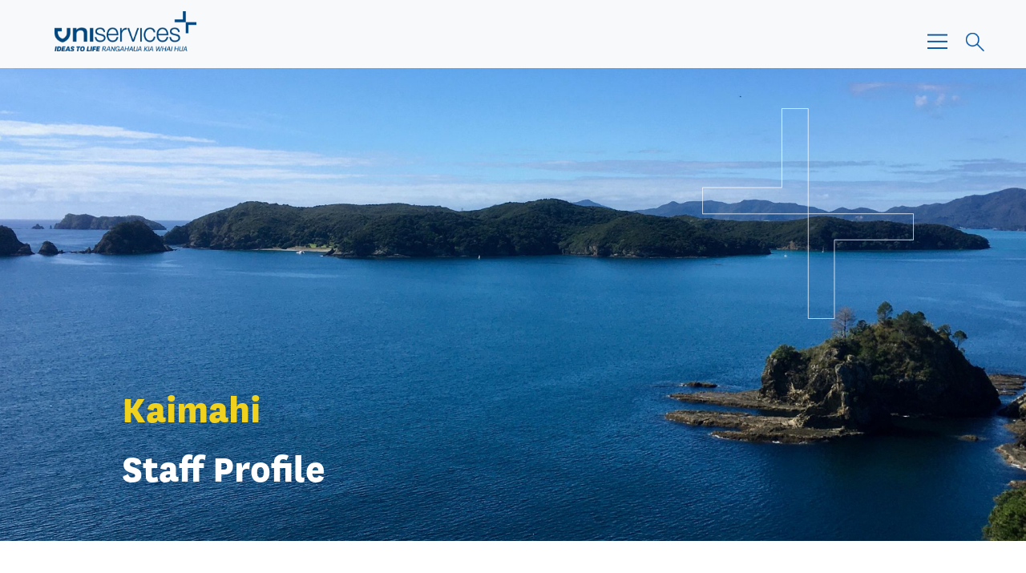

--- FILE ---
content_type: text/html; charset=utf-8
request_url: https://www.uniservices.co.nz/news/meet-dr-pau-medrano-uniservices-commercialisation-director
body_size: 12075
content:
<!DOCTYPE html>

<!--[if !IE]><!-->
<html lang="en-US">
<!--<![endif]-->
<!--[if IE 6 ]><html lang="en-US" class="ie ie6"><![endif]-->
<!--[if IE 7 ]><html lang="en-US" class="ie ie7"><![endif]-->
<!--[if IE 8 ]><html lang="en-US" class="ie ie8"><![endif]-->
<head>
    <base href="https://www.uniservices.co.nz/"><!--[if lte IE 6]></base><![endif]-->
    <title>Meet Dr Pau Medrano, Commercialisation Director - UniServices</title>
    <meta charset="utf-8">
    <meta name="viewport" content="width=device-width, initial-scale=1.0, maximum-scale=1.0, user-scalable=0">
    <meta http-equiv="Content-Type" content="text/html; charset=utf-8">
    <meta name="generator" content="Silverstripe CMS 5.1">
<meta http-equiv="Content-Type" content="text/html; charset=utf-8">
<meta name="description" content="Find out how Pau Medrano works with University of Auckland researchers as well as industry and investment partners to support bringing ideas to life.">

    <!--[if lt IE 9]>
    <script src="//html5shiv.googlecode.com/svn/trunk/html5.js"></script>
    <![endif]-->

    
    <link rel="canonical" href="https://www.uniservices.co.nz/news/meet-dr-pau-medrano-uniservices-commercialisation-director">
    

    <meta property="og:url"   content="https://www.uniservices.co.nz/news/meet-dr-pau-medrano-uniservices-commercialisation-director" />
    <meta property="og:type"  content="website" />
    <meta property="og:title" content="Meet Dr Pau Medrano, UniServices Commercialisation Director" />
    
        <meta property="og:description" content="At UniServices, we partner with the University of Auckland to transform ideas into real-world solutions that impact globally." />
    
    
        <meta property="og:image" content="https://www.uniservices.co.nz/assets/Images/Main-Image-Library/Home-Page-/iStock-857593226__FillWzEyMDAsNjMwXQ.jpg" />
    

    

    <link rel="stylesheet preload" href="https://use.fontawesome.com/releases/v5.5.0/css/all.css" integrity="sha384-B4dIYHKNBt8Bc12p+WXckhzcICo0wtJAoU8YZTY5qE0Id1GSseTk6S+L3BlXeVIU" crossorigin="anonymous" as="style">
    
    

    
        <!-- Google Tag Manager -->
<script>(function(w,d,s,l,i){w[l]=w[l]||[];w[l].push({'gtm.start':
            new Date().getTime(),event:'gtm.js'});var f=d.getElementsByTagName(s)[0],
        j=d.createElement(s),dl=l!='dataLayer'?'&l='+l:'';j.async=true;j.src=
        'https://www.googletagmanager.com/gtm.js?id='+i+dl;f.parentNode.insertBefore(j,f);
})(window,document,'script','dataLayer','GTM-MWBBPKQG');</script>
<!-- End Google Tag Manager -->
    

    

    <link rel="preconnect" href="https://fonts.googleapis.com">
<link rel="preconnect" href="https://fonts.gstatic.com" crossorigin>
<link href="https://fonts.googleapis.com/css2?family=Roboto:wght@300;400;700;900&display=swap" rel="stylesheet">

    
    
    
    

<link rel="stylesheet" type="text/css" href="/_resources/themes/default/dist/default.css?m=1744254729">
<link rel="stylesheet" type="text/css" href="/assets/dist/bundle.css?m=44de8764d4aa837dd04501e033eda8aa8a0f1060">
<link rel="stylesheet" type="text/css" href="/_resources/themes/default/dist/css/app.css?m=1744254729">
<link rel="stylesheet" type="text/css" href="/_resources/vendor/nzta/silverstripe-sitebanner/client/css/site-banner.css?m=1681687575">
<link rel="stylesheet" type="text/css" href="/assets/assets-theme-styles.css?m=1752437238" />
<link rel="stylesheet" type="text/css" href="/assets/assets-theme-styles_custom.css?m=1752437238" />

</head>


<body class="NewsPage not-full-width">

    
        <!-- Google Tag Manager (noscript) -->
<noscript>
    <iframe src="https://www.googletagmanager.com/ns.html?id=GTM-MWBBPKQG" height="0" width="0" style="display:none;visibility:hidden"></iframe>
</noscript>
<!-- End Google Tag Manager (noscript) -->
    

    



    <div class="header bg-light">

        <nav class="navbar navbar-expand-xs bg-light pb-0">
            <div class="container">
                <a class="navbar-brand ms-3" href="/">
                    <img src="/_resources/themes/default/images/svg/logo.svg" alt="UniServices" class="d-inline-block align-text-top">
                </a>
                <div class="pt-4">
                    <button class="navbar-toggler ps-0" type="button" data-bs-toggle="collapse" data-bs-target="#navbarSupportedContent" aria-controls="navbarSupportedContent" aria-expanded="false" aria-label="Toggle navigation">
                        <img src="/_resources/themes/default/images/svg/hamburger.svg" alt="hamburger" class="hamburger-icon">
                        <img src="/_resources/themes/default/images/svg/close.svg" alt="close" class="close-icon d-none">
                    </button>
                    <button class="search-toggler pe-0" type="button" data-bs-toggle="collapse" data-bs-target="#searchSupportedContent" aria-controls="searchSupportedContent" aria-expanded="false" aria-label="Toggle search">
                        <img src="/_resources/themes/default/images/svg/search.svg" alt="search" class="search-icon">
                        <img src="/_resources/themes/default/images/svg/close.svg" alt="close" class="search-close-icon d-none">
                    </button>
                </div>
            </div>
        </nav>
        <nav class="navbar navbar-expand-xs bg-light pb-0">
            <div class="bg-primary d-block w-100 color-white mt-2">
                <div class="collapse navbar-collapse" id="searchSupportedContent">
                    <div class="container"  role="section">
                        <div class="pt-5 pb-5 search-bar">
                            <form class="form-inline my-2 my-lg-0">
                                <input class="form-control mr-sm-2 search hide-clear" id="search" type="search" placeholder="Type to Search" aria-label="Type to Search">
                                <button class="search-clear pe-0" type="button" aria-label="clear search">
                                    <img src="/_resources/themes/default/images/svg/clear.svg" alt="close" class="search-clear-icon d-none">
                                </button>
                            </form>
                            <div class="" id="ajax-search-results"></div>
                        </div>
                    </div>

                </div>
                
    <div class="collapse navbar-collapse nav-item-collapse" id="navbarSupportedContent">
        <div style="padding-top: 4px;">
            <div class="container">
                <div class="d-block d-lg-none container">
                    <hr class="nav-hr mt-5 mb-2">
                </div>
                
                    <div class="d-lg-flex justify-content-between bd-highlight ms-3">
                        
                            <div class="nav-item pt-4">
                                <a class="nav-link color-white link" href="/about-us"
                                   data-bs-toggle="collapse"
                                   data-bs-target="#TopLevel6"
                                   aria-controls="TopLevel6"
                                   data-bs-hide="navbarSupportedContent"
                                >
                                    
                                        <span class="normal">About Us</span><span class="hover-text">Mō mātou</span>
                                    
                                </a>
                            </div>
                        
                            <div class="nav-item pt-4">
                                <a class="nav-link color-white link" href="/what-we-do"
                                   data-bs-toggle="collapse"
                                   data-bs-target="#TopLevel7"
                                   aria-controls="TopLevel7"
                                   data-bs-hide="navbarSupportedContent"
                                >
                                    
                                        <span class="normal">What we do</span><span class="hover-text">Ā mātou mahi</span>
                                    
                                </a>
                            </div>
                        
                            <div class="nav-item pt-4">
                                <a class="nav-link color-white link" href="/pukenga-expertise"
                                   data-bs-toggle="collapse"
                                   data-bs-target="#TopLevel8"
                                   aria-controls="TopLevel8"
                                   data-bs-hide="navbarSupportedContent"
                                >
                                    
                                        <span class="normal">Expertise</span><span class="hover-text">Pūkenga</span>
                                    
                                </a>
                            </div>
                        
                            <div class="nav-item pt-4">
                                <a class="nav-link color-white section" href="/news"
                                   data-bs-toggle="collapse"
                                   data-bs-target="#TopLevel9"
                                   aria-controls="TopLevel9"
                                   data-bs-hide="navbarSupportedContent"
                                >
                                    
                                        <span class="normal">News &amp; Features</span><span class="hover-text">Pitopito kōrero</span>
                                    
                                </a>
                            </div>
                        
                            <div class="nav-item pt-4">
                                <a class="nav-link color-white link" href="/contact-us">
                                    
                                        <span class="normal">Contact Us</span><span class="hover-text">Whakapā mai</span>
                                    
                                </a>
                            </div>
                        
                    </div>
                
            </div>
        </div>

    </div>
    
        
            

                    <div class="collapse navbar-collapse second-level nav-item-collapse" id="TopLevel6"
                         style="background-color: #0054A6; opacity: 1">
                        <div class=" d-none d-md-block">
                            <hr class="nav-hr mt-5">
                        </div>
                        <div class="element">
                            <section class="b-wysiwyg with-overlay u-background-cover bg-primary">

                                <div class="block-overlay " style="background-color: #0054A6; opacity: 1"></div>
                                <div class="b-wysiwyg__background b-wysiwyg__background--right d-none d-lg-block"
                                     style="background-image: url();"></div>
                                <div class="container b-wysiwyg__main  split-content-start">
                                    
                                    <div class="d-flex align-items-center pb-5 col-12 col-md-6 split-content-start">
                                        <div class="col-12 box pb-5">
                                            <div class="block-content header-links">
                                                
                                                <div class="second-level-links">
                                                    
                                                    <a class="current-page d-lg-none" href="/about-us">
                                                        <h3>About Us</h3></a>
                                                    <hr class="d-lg-none">
                                                    <ul class="header-links mt-3 ps-3">
                                                        
                                                            
                                                                <li><a
                                                                    class="nav-link color-white link second-level-nav"
                                                                    href="https://www.uniservices.co.nz/about-us/who-we-are">Who We Are</a></li>
                                                            
                                                        
                                                            
                                                                <li><a
                                                                    class="nav-link color-white link second-level-nav"
                                                                    href="https://www.uniservices.co.nz/about-us/our-people">Our People</a></li>
                                                            
                                                        
                                                            
                                                                <li><a
                                                                    class="nav-link color-white link second-level-nav"
                                                                    href="https://www.uniservices.co.nz/about-us/performance-and-impact">Performance &amp; Impact</a></li>
                                                            
                                                        
                                                            
                                                                <li><a
                                                                    class="nav-link color-white link second-level-nav"
                                                                    href="https://www.uniservices.co.nz/about-us/our-collaborators">Our Collaborators</a></li>
                                                            
                                                        
                                                    </ul>
                                                    <button class="back-toggler first-back d-block d-lg-none"
                                                            type="button"
                                                            data-bs-toggle="collapse"
                                                            data-bs-target="#TopLevel6"
                                                            aria-controls="#TopLevel6">
                                                        <img src="/_resources/themes/default/images/svg/icon-prev.svg"
                                                             alt="back">
                                                    </button>
                                                </div>

                                                
                                                    
                                                        <div
                                                            class="collapse navbar-collapse third-level-links nav-item-collapse" id="SecondLevel54">
                                                            <div class="container" role="section">
                                                                <div class="row">
                                                                    <div
                                                                        class="col-lg-12 px-0 typography order-1  order-lg-0  mt-2 pe-5 header-links-holder position-relative">
                                                                        <ul class="header-links">
                                                                            <li><a class="nav-link third-level-nav-parent"
                                                                               href="https://www.uniservices.co.nz/about-us/who-we-are">Who We Are</a></li>
                                                                            
                                                                        </ul>
                                                                        <button class="back-toggler second-level-back"
                                                                                type="button" data-bs-toggle="collapse"
                                                                                data-bs-hide="#SecondLevel54"
                                                                                data-bs-toggle="collapse"
                                                                                data-bs-target="#SecondLevel54"
                                                                                aria-controls="SecondLevelLinks54">
                                                                            <img
                                                                                src="/_resources/themes/default/images/svg/icon-prev.svg"
                                                                                alt="back">
                                                                        </button>
                                                                    </div>
                                                                </div>
                                                            </div>
                                                        </div>
                                                    
                                                        <div
                                                            class="collapse navbar-collapse third-level-links nav-item-collapse" id="SecondLevel29">
                                                            <div class="container" role="section">
                                                                <div class="row">
                                                                    <div
                                                                        class="col-lg-12 px-0 typography order-1  order-lg-0  mt-2 pe-5 header-links-holder position-relative">
                                                                        <ul class="header-links">
                                                                            <li><a class="nav-link third-level-nav-parent"
                                                                               href="https://www.uniservices.co.nz/about-us/our-people">Our People</a></li>
                                                                            
                                                                        </ul>
                                                                        <button class="back-toggler second-level-back"
                                                                                type="button" data-bs-toggle="collapse"
                                                                                data-bs-hide="#SecondLevel29"
                                                                                data-bs-toggle="collapse"
                                                                                data-bs-target="#SecondLevel29"
                                                                                aria-controls="SecondLevelLinks29">
                                                                            <img
                                                                                src="/_resources/themes/default/images/svg/icon-prev.svg"
                                                                                alt="back">
                                                                        </button>
                                                                    </div>
                                                                </div>
                                                            </div>
                                                        </div>
                                                    
                                                        <div
                                                            class="collapse navbar-collapse third-level-links nav-item-collapse" id="SecondLevel62">
                                                            <div class="container" role="section">
                                                                <div class="row">
                                                                    <div
                                                                        class="col-lg-12 px-0 typography order-1  order-lg-0  mt-2 pe-5 header-links-holder position-relative">
                                                                        <ul class="header-links">
                                                                            <li><a class="nav-link third-level-nav-parent"
                                                                               href="https://www.uniservices.co.nz/about-us/performance-and-impact">Performance &amp; Impact</a></li>
                                                                            
                                                                        </ul>
                                                                        <button class="back-toggler second-level-back"
                                                                                type="button" data-bs-toggle="collapse"
                                                                                data-bs-hide="#SecondLevel62"
                                                                                data-bs-toggle="collapse"
                                                                                data-bs-target="#SecondLevel62"
                                                                                aria-controls="SecondLevelLinks62">
                                                                            <img
                                                                                src="/_resources/themes/default/images/svg/icon-prev.svg"
                                                                                alt="back">
                                                                        </button>
                                                                    </div>
                                                                </div>
                                                            </div>
                                                        </div>
                                                    
                                                        <div
                                                            class="collapse navbar-collapse third-level-links nav-item-collapse" id="SecondLevel101">
                                                            <div class="container" role="section">
                                                                <div class="row">
                                                                    <div
                                                                        class="col-lg-12 px-0 typography order-1  order-lg-0  mt-2 pe-5 header-links-holder position-relative">
                                                                        <ul class="header-links">
                                                                            <li><a class="nav-link third-level-nav-parent"
                                                                               href="https://www.uniservices.co.nz/about-us/our-collaborators">Our Collaborators</a></li>
                                                                            
                                                                        </ul>
                                                                        <button class="back-toggler second-level-back"
                                                                                type="button" data-bs-toggle="collapse"
                                                                                data-bs-hide="#SecondLevel101"
                                                                                data-bs-toggle="collapse"
                                                                                data-bs-target="#SecondLevel101"
                                                                                aria-controls="SecondLevelLinks101">
                                                                            <img
                                                                                src="/_resources/themes/default/images/svg/icon-prev.svg"
                                                                                alt="back">
                                                                        </button>
                                                                    </div>
                                                                </div>
                                                            </div>
                                                        </div>
                                                    
                                                
                                            </div>
                                        </div>
                                    </div>
                                </div>
                            </section>
                        </div>
                    </div>

            
        
            

                    <div class="collapse navbar-collapse second-level nav-item-collapse" id="TopLevel7"
                         style="background-color: #0054A6; opacity: 1">
                        <div class=" d-none d-md-block">
                            <hr class="nav-hr mt-5">
                        </div>
                        <div class="element">
                            <section class="b-wysiwyg with-overlay u-background-cover bg-primary">

                                <div class="block-overlay " style="background-color: #0054A6; opacity: 1"></div>
                                <div class="b-wysiwyg__background b-wysiwyg__background--right d-none d-lg-block"
                                     style="background-image: url();"></div>
                                <div class="container b-wysiwyg__main  split-content-start">
                                    
                                    <div class="d-flex align-items-center pb-5 col-12 col-md-6 split-content-start">
                                        <div class="col-12 box pb-5">
                                            <div class="block-content header-links">
                                                
                                                <div class="second-level-links">
                                                    
                                                    <a class="current-page d-lg-none" href="/what-we-do">
                                                        <h3>What we do</h3></a>
                                                    <hr class="d-lg-none">
                                                    <ul class="header-links mt-3 ps-3">
                                                        
                                                            
                                                                <li><a
                                                                    class="nav-link color-white link second-level-nav"

                                                                    aria-current="page" href="/news/meet-dr-pau-medrano-uniservices-commercialisation-director#SecondLevel35"
                                                                    data-bs-toggle="collapse"
                                                                    aria-controls="SecondLevel35">Advancing Research
                                                                    <img class="forward-arrow-nav"
                                                                         src="/_resources/themes/default/images/svg/icon-prev.svg"
                                                                         alt="back">
                                                                    </a>
                                                                </li>
                                                            
                                                        
                                                            
                                                                <li><a
                                                                    class="nav-link color-white link second-level-nav"

                                                                    aria-current="page" href="/news/meet-dr-pau-medrano-uniservices-commercialisation-director#SecondLevel36"
                                                                    data-bs-toggle="collapse"
                                                                    aria-controls="SecondLevel36">Investing &amp; Partnering
                                                                    <img class="forward-arrow-nav"
                                                                         src="/_resources/themes/default/images/svg/icon-prev.svg"
                                                                         alt="back">
                                                                    </a>
                                                                </li>
                                                            
                                                        
                                                            
                                                                <li><a
                                                                    class="nav-link color-white link second-level-nav"

                                                                    aria-current="page" href="/news/meet-dr-pau-medrano-uniservices-commercialisation-director#SecondLevel37"
                                                                    data-bs-toggle="collapse"
                                                                    aria-controls="SecondLevel37">Entrepreneurial Journey
                                                                    <img class="forward-arrow-nav"
                                                                         src="/_resources/themes/default/images/svg/icon-prev.svg"
                                                                         alt="back">
                                                                    </a>
                                                                </li>
                                                            
                                                        
                                                            
                                                                <li><a
                                                                    class="nav-link color-white link second-level-nav"
                                                                    href="https://www.uniservices.co.nz/what-we-do/idea-disclosure">Idea Disclosure</a></li>
                                                            
                                                        
                                                            
                                                                <li><a
                                                                    class="nav-link color-white link second-level-nav"
                                                                    href="https://www.uniservices.co.nz/what-we-do/services-projects">Services and Projects</a></li>
                                                            
                                                        
                                                    </ul>
                                                    <button class="back-toggler first-back d-block d-lg-none"
                                                            type="button"
                                                            data-bs-toggle="collapse"
                                                            data-bs-target="#TopLevel7"
                                                            aria-controls="#TopLevel7">
                                                        <img src="/_resources/themes/default/images/svg/icon-prev.svg"
                                                             alt="back">
                                                    </button>
                                                </div>

                                                
                                                    
                                                        <div
                                                            class="collapse navbar-collapse third-level-links nav-item-collapse" id="SecondLevel35">
                                                            <div class="container" role="section">
                                                                <div class="row">
                                                                    <div
                                                                        class="col-lg-12 px-0 typography order-1  order-lg-0  mt-2 pe-5 header-links-holder position-relative">
                                                                        <ul class="header-links">
                                                                            <li><a class="nav-link third-level-nav-parent"
                                                                               href="https://www.uniservices.co.nz/what-we-do/advancing-research">Advancing Research</a></li>
                                                                            
                                                                                <li><a
                                                                                    class="nav-link link third-level-nav"
                                                                                    href="https://www.uniservices.co.nz/what-we-do/advancing-research/research-support">Research Support</a>
                                                                                </li>
                                                                            
                                                                                <li><a
                                                                                    class="nav-link link third-level-nav"
                                                                                    href="https://www.uniservices.co.nz/what-we-do/advancing-research/government-and-industry">Government &amp; Industry</a>
                                                                                </li>
                                                                            
                                                                                <li><a
                                                                                    class="nav-link link third-level-nav"
                                                                                    href="https://www.uniservices.co.nz/what-we-do/advancing-research/funding-opportunities">Funding Opportunities</a>
                                                                                </li>
                                                                            
                                                                        </ul>
                                                                        <button class="back-toggler second-level-back"
                                                                                type="button" data-bs-toggle="collapse"
                                                                                data-bs-hide="#SecondLevel35"
                                                                                data-bs-toggle="collapse"
                                                                                data-bs-target="#SecondLevel35"
                                                                                aria-controls="SecondLevelLinks35">
                                                                            <img
                                                                                src="/_resources/themes/default/images/svg/icon-prev.svg"
                                                                                alt="back">
                                                                        </button>
                                                                    </div>
                                                                </div>
                                                            </div>
                                                        </div>
                                                    
                                                        <div
                                                            class="collapse navbar-collapse third-level-links nav-item-collapse" id="SecondLevel36">
                                                            <div class="container" role="section">
                                                                <div class="row">
                                                                    <div
                                                                        class="col-lg-12 px-0 typography order-1  order-lg-0  mt-2 pe-5 header-links-holder position-relative">
                                                                        <ul class="header-links">
                                                                            <li><a class="nav-link third-level-nav-parent"
                                                                               href="https://www.uniservices.co.nz/what-we-do/investing-and-partnering">Investing &amp; Partnering</a></li>
                                                                            
                                                                                <li><a
                                                                                    class="nav-link link third-level-nav"
                                                                                    href="https://www.uniservices.co.nz/what-we-do/investing-and-partnering/inventors-fund">Inventors’ Fund</a>
                                                                                </li>
                                                                            
                                                                                <li><a
                                                                                    class="nav-link link third-level-nav"
                                                                                    href="https://www.uniservices.co.nz/what-we-do/investing-and-partnering/partner-with-us">Partner With Us</a>
                                                                                </li>
                                                                            
                                                                                <li><a
                                                                                    class="nav-link link third-level-nav"
                                                                                    href="https://www.uniservices.co.nz/what-we-do/investing-and-partnering/maori-partnership">Māori Hononga | Māori Partnership</a>
                                                                                </li>
                                                                            
                                                                                <li><a
                                                                                    class="nav-link link third-level-nav"
                                                                                    href="https://www.uniservices.co.nz/what-we-do/investing-and-partnering/investment-committees">Investment Committees</a>
                                                                                </li>
                                                                            
                                                                                <li><a
                                                                                    class="nav-link link third-level-nav"
                                                                                    href="https://www.uniservices.co.nz/what-we-do/investing-and-partnering/investment-portfolio">Investment Portfolio</a>
                                                                                </li>
                                                                            
                                                                                <li><a
                                                                                    class="nav-link link third-level-nav"
                                                                                    href="https://www.uniservices.co.nz/what-we-do/investing-and-partnering/available-technologies">Available Technologies</a>
                                                                                </li>
                                                                            
                                                                        </ul>
                                                                        <button class="back-toggler second-level-back"
                                                                                type="button" data-bs-toggle="collapse"
                                                                                data-bs-hide="#SecondLevel36"
                                                                                data-bs-toggle="collapse"
                                                                                data-bs-target="#SecondLevel36"
                                                                                aria-controls="SecondLevelLinks36">
                                                                            <img
                                                                                src="/_resources/themes/default/images/svg/icon-prev.svg"
                                                                                alt="back">
                                                                        </button>
                                                                    </div>
                                                                </div>
                                                            </div>
                                                        </div>
                                                    
                                                        <div
                                                            class="collapse navbar-collapse third-level-links nav-item-collapse" id="SecondLevel37">
                                                            <div class="container" role="section">
                                                                <div class="row">
                                                                    <div
                                                                        class="col-lg-12 px-0 typography order-1  order-lg-0  mt-2 pe-5 header-links-holder position-relative">
                                                                        <ul class="header-links">
                                                                            <li><a class="nav-link third-level-nav-parent"
                                                                               href="https://www.uniservices.co.nz/what-we-do/entrepreneurial-journey">Entrepreneurial Journey</a></li>
                                                                            
                                                                                <li><a
                                                                                    class="nav-link link third-level-nav"
                                                                                    href="https://www.uniservices.co.nz/what-we-do/entrepreneurial-journey/commercialisation-support">Getting started</a>
                                                                                </li>
                                                                            
                                                                                <li><a
                                                                                    class="nav-link link third-level-nav"
                                                                                    href="https://www.uniservices.co.nz/what-we-do/entrepreneurial-journey/intellectual-property">Intellectual Property</a>
                                                                                </li>
                                                                            
                                                                                <li><a
                                                                                    class="nav-link link third-level-nav"
                                                                                    href="https://www.uniservices.co.nz/what-we-do/entrepreneurial-journey/start-up-funding-101">Start-Up Funding 101</a>
                                                                                </li>
                                                                            
                                                                                <li><a
                                                                                    class="nav-link link third-level-nav"
                                                                                    href="https://www.uniservices.co.nz/what-we-do/entrepreneurial-journey/start-up-resources">Start-Up Resources</a>
                                                                                </li>
                                                                            
                                                                                <li><a
                                                                                    class="nav-link link third-level-nav"
                                                                                    href="https://www.uniservices.co.nz/what-we-do/entrepreneurial-journey/protect-your-idea">Protect your idea</a>
                                                                                </li>
                                                                            
                                                                        </ul>
                                                                        <button class="back-toggler second-level-back"
                                                                                type="button" data-bs-toggle="collapse"
                                                                                data-bs-hide="#SecondLevel37"
                                                                                data-bs-toggle="collapse"
                                                                                data-bs-target="#SecondLevel37"
                                                                                aria-controls="SecondLevelLinks37">
                                                                            <img
                                                                                src="/_resources/themes/default/images/svg/icon-prev.svg"
                                                                                alt="back">
                                                                        </button>
                                                                    </div>
                                                                </div>
                                                            </div>
                                                        </div>
                                                    
                                                        <div
                                                            class="collapse navbar-collapse third-level-links nav-item-collapse" id="SecondLevel296">
                                                            <div class="container" role="section">
                                                                <div class="row">
                                                                    <div
                                                                        class="col-lg-12 px-0 typography order-1  order-lg-0  mt-2 pe-5 header-links-holder position-relative">
                                                                        <ul class="header-links">
                                                                            <li><a class="nav-link third-level-nav-parent"
                                                                               href="https://www.uniservices.co.nz/what-we-do/idea-disclosure">Idea Disclosure</a></li>
                                                                            
                                                                        </ul>
                                                                        <button class="back-toggler second-level-back"
                                                                                type="button" data-bs-toggle="collapse"
                                                                                data-bs-hide="#SecondLevel296"
                                                                                data-bs-toggle="collapse"
                                                                                data-bs-target="#SecondLevel296"
                                                                                aria-controls="SecondLevelLinks296">
                                                                            <img
                                                                                src="/_resources/themes/default/images/svg/icon-prev.svg"
                                                                                alt="back">
                                                                        </button>
                                                                    </div>
                                                                </div>
                                                            </div>
                                                        </div>
                                                    
                                                        <div
                                                            class="collapse navbar-collapse third-level-links nav-item-collapse" id="SecondLevel38">
                                                            <div class="container" role="section">
                                                                <div class="row">
                                                                    <div
                                                                        class="col-lg-12 px-0 typography order-1  order-lg-0  mt-2 pe-5 header-links-holder position-relative">
                                                                        <ul class="header-links">
                                                                            <li><a class="nav-link third-level-nav-parent"
                                                                               href="https://www.uniservices.co.nz/what-we-do/services-projects">Services and Projects</a></li>
                                                                            
                                                                        </ul>
                                                                        <button class="back-toggler second-level-back"
                                                                                type="button" data-bs-toggle="collapse"
                                                                                data-bs-hide="#SecondLevel38"
                                                                                data-bs-toggle="collapse"
                                                                                data-bs-target="#SecondLevel38"
                                                                                aria-controls="SecondLevelLinks38">
                                                                            <img
                                                                                src="/_resources/themes/default/images/svg/icon-prev.svg"
                                                                                alt="back">
                                                                        </button>
                                                                    </div>
                                                                </div>
                                                            </div>
                                                        </div>
                                                    
                                                
                                            </div>
                                        </div>
                                    </div>
                                </div>
                            </section>
                        </div>
                    </div>

            
        
            

                    <div class="collapse navbar-collapse second-level nav-item-collapse" id="TopLevel8"
                         style="background-color: #0054A6; opacity: 1">
                        <div class=" d-none d-md-block">
                            <hr class="nav-hr mt-5">
                        </div>
                        <div class="element">
                            <section class="b-wysiwyg with-overlay u-background-cover bg-primary">

                                <div class="block-overlay " style="background-color: #0054A6; opacity: 1"></div>
                                <div class="b-wysiwyg__background b-wysiwyg__background--right d-none d-lg-block"
                                     style="background-image: url();"></div>
                                <div class="container b-wysiwyg__main  split-content-start">
                                    
                                    <div class="d-flex align-items-center pb-5 col-12 col-md-6 split-content-start">
                                        <div class="col-12 box pb-5">
                                            <div class="block-content header-links">
                                                
                                                <div class="second-level-links">
                                                    
                                                    <a class="current-page d-lg-none" href="/pukenga-expertise">
                                                        <h3>Expertise</h3></a>
                                                    <hr class="d-lg-none">
                                                    <ul class="header-links mt-3 ps-3">
                                                        
                                                            
                                                                <li><a
                                                                    class="nav-link color-white link second-level-nav"
                                                                    href="https://www.uniservices.co.nz/pukenga-expertise/agriculture-and-food">Agriculture &amp; Food</a></li>
                                                            
                                                        
                                                            
                                                                <li><a
                                                                    class="nav-link color-white link second-level-nav"
                                                                    href="https://www.uniservices.co.nz/pukenga-expertise/maori-innovation">Auaha Māori | Māori Innovation</a></li>
                                                            
                                                        
                                                            
                                                                <li><a
                                                                    class="nav-link color-white link second-level-nav"
                                                                    href="https://www.uniservices.co.nz/pukenga-expertise/digital-technologies">Digital Technologies</a></li>
                                                            
                                                        
                                                            
                                                                <li><a
                                                                    class="nav-link color-white link second-level-nav"
                                                                    href="https://www.uniservices.co.nz/pukenga-expertise/education-and-training">Education &amp; Training</a></li>
                                                            
                                                        
                                                            
                                                                <li><a
                                                                    class="nav-link color-white link second-level-nav"
                                                                    href="https://www.uniservices.co.nz/pukenga-expertise/engineering-and-materials">Engineering &amp; Materials</a></li>
                                                            
                                                        
                                                            
                                                                <li><a
                                                                    class="nav-link color-white link second-level-nav"
                                                                    href="https://www.uniservices.co.nz/pukenga-expertise/environment-and-cleantech">Environment &amp; Cleantech</a></li>
                                                            
                                                        
                                                            
                                                                <li><a
                                                                    class="nav-link color-white link second-level-nav"
                                                                    href="https://www.uniservices.co.nz/pukenga-expertise/health-and-med-tech">Health &amp; Med Tech</a></li>
                                                            
                                                        
                                                            
                                                                <li><a
                                                                    class="nav-link color-white link second-level-nav"
                                                                    href="https://www.uniservices.co.nz/pukenga-expertise/pacific-innovation">Pacific Innovation</a></li>
                                                            
                                                        
                                                            
                                                                <li><a
                                                                    class="nav-link color-white link second-level-nav"
                                                                    href="https://www.uniservices.co.nz/pukenga-expertise/public-health-and-social-policy">Public Health &amp; Social Policy</a></li>
                                                            
                                                        
                                                            
                                                                <li><a
                                                                    class="nav-link color-white link second-level-nav"
                                                                    href="https://www.uniservices.co.nz/pukenga-expertise/space-tech">Space Tech</a></li>
                                                            
                                                        
                                                    </ul>
                                                    <button class="back-toggler first-back d-block d-lg-none"
                                                            type="button"
                                                            data-bs-toggle="collapse"
                                                            data-bs-target="#TopLevel8"
                                                            aria-controls="#TopLevel8">
                                                        <img src="/_resources/themes/default/images/svg/icon-prev.svg"
                                                             alt="back">
                                                    </button>
                                                </div>

                                                
                                                    
                                                        <div
                                                            class="collapse navbar-collapse third-level-links nav-item-collapse" id="SecondLevel160">
                                                            <div class="container" role="section">
                                                                <div class="row">
                                                                    <div
                                                                        class="col-lg-12 px-0 typography order-1  order-lg-0  mt-2 pe-5 header-links-holder position-relative">
                                                                        <ul class="header-links">
                                                                            <li><a class="nav-link third-level-nav-parent"
                                                                               href="https://www.uniservices.co.nz/pukenga-expertise/agriculture-and-food">Agriculture &amp; Food</a></li>
                                                                            
                                                                        </ul>
                                                                        <button class="back-toggler second-level-back"
                                                                                type="button" data-bs-toggle="collapse"
                                                                                data-bs-hide="#SecondLevel160"
                                                                                data-bs-toggle="collapse"
                                                                                data-bs-target="#SecondLevel160"
                                                                                aria-controls="SecondLevelLinks160">
                                                                            <img
                                                                                src="/_resources/themes/default/images/svg/icon-prev.svg"
                                                                                alt="back">
                                                                        </button>
                                                                    </div>
                                                                </div>
                                                            </div>
                                                        </div>
                                                    
                                                        <div
                                                            class="collapse navbar-collapse third-level-links nav-item-collapse" id="SecondLevel184">
                                                            <div class="container" role="section">
                                                                <div class="row">
                                                                    <div
                                                                        class="col-lg-12 px-0 typography order-1  order-lg-0  mt-2 pe-5 header-links-holder position-relative">
                                                                        <ul class="header-links">
                                                                            <li><a class="nav-link third-level-nav-parent"
                                                                               href="https://www.uniservices.co.nz/pukenga-expertise/maori-innovation">Auaha Māori | Māori Innovation</a></li>
                                                                            
                                                                        </ul>
                                                                        <button class="back-toggler second-level-back"
                                                                                type="button" data-bs-toggle="collapse"
                                                                                data-bs-hide="#SecondLevel184"
                                                                                data-bs-toggle="collapse"
                                                                                data-bs-target="#SecondLevel184"
                                                                                aria-controls="SecondLevelLinks184">
                                                                            <img
                                                                                src="/_resources/themes/default/images/svg/icon-prev.svg"
                                                                                alt="back">
                                                                        </button>
                                                                    </div>
                                                                </div>
                                                            </div>
                                                        </div>
                                                    
                                                        <div
                                                            class="collapse navbar-collapse third-level-links nav-item-collapse" id="SecondLevel185">
                                                            <div class="container" role="section">
                                                                <div class="row">
                                                                    <div
                                                                        class="col-lg-12 px-0 typography order-1  order-lg-0  mt-2 pe-5 header-links-holder position-relative">
                                                                        <ul class="header-links">
                                                                            <li><a class="nav-link third-level-nav-parent"
                                                                               href="https://www.uniservices.co.nz/pukenga-expertise/digital-technologies">Digital Technologies</a></li>
                                                                            
                                                                        </ul>
                                                                        <button class="back-toggler second-level-back"
                                                                                type="button" data-bs-toggle="collapse"
                                                                                data-bs-hide="#SecondLevel185"
                                                                                data-bs-toggle="collapse"
                                                                                data-bs-target="#SecondLevel185"
                                                                                aria-controls="SecondLevelLinks185">
                                                                            <img
                                                                                src="/_resources/themes/default/images/svg/icon-prev.svg"
                                                                                alt="back">
                                                                        </button>
                                                                    </div>
                                                                </div>
                                                            </div>
                                                        </div>
                                                    
                                                        <div
                                                            class="collapse navbar-collapse third-level-links nav-item-collapse" id="SecondLevel186">
                                                            <div class="container" role="section">
                                                                <div class="row">
                                                                    <div
                                                                        class="col-lg-12 px-0 typography order-1  order-lg-0  mt-2 pe-5 header-links-holder position-relative">
                                                                        <ul class="header-links">
                                                                            <li><a class="nav-link third-level-nav-parent"
                                                                               href="https://www.uniservices.co.nz/pukenga-expertise/education-and-training">Education &amp; Training</a></li>
                                                                            
                                                                        </ul>
                                                                        <button class="back-toggler second-level-back"
                                                                                type="button" data-bs-toggle="collapse"
                                                                                data-bs-hide="#SecondLevel186"
                                                                                data-bs-toggle="collapse"
                                                                                data-bs-target="#SecondLevel186"
                                                                                aria-controls="SecondLevelLinks186">
                                                                            <img
                                                                                src="/_resources/themes/default/images/svg/icon-prev.svg"
                                                                                alt="back">
                                                                        </button>
                                                                    </div>
                                                                </div>
                                                            </div>
                                                        </div>
                                                    
                                                        <div
                                                            class="collapse navbar-collapse third-level-links nav-item-collapse" id="SecondLevel187">
                                                            <div class="container" role="section">
                                                                <div class="row">
                                                                    <div
                                                                        class="col-lg-12 px-0 typography order-1  order-lg-0  mt-2 pe-5 header-links-holder position-relative">
                                                                        <ul class="header-links">
                                                                            <li><a class="nav-link third-level-nav-parent"
                                                                               href="https://www.uniservices.co.nz/pukenga-expertise/engineering-and-materials">Engineering &amp; Materials</a></li>
                                                                            
                                                                        </ul>
                                                                        <button class="back-toggler second-level-back"
                                                                                type="button" data-bs-toggle="collapse"
                                                                                data-bs-hide="#SecondLevel187"
                                                                                data-bs-toggle="collapse"
                                                                                data-bs-target="#SecondLevel187"
                                                                                aria-controls="SecondLevelLinks187">
                                                                            <img
                                                                                src="/_resources/themes/default/images/svg/icon-prev.svg"
                                                                                alt="back">
                                                                        </button>
                                                                    </div>
                                                                </div>
                                                            </div>
                                                        </div>
                                                    
                                                        <div
                                                            class="collapse navbar-collapse third-level-links nav-item-collapse" id="SecondLevel188">
                                                            <div class="container" role="section">
                                                                <div class="row">
                                                                    <div
                                                                        class="col-lg-12 px-0 typography order-1  order-lg-0  mt-2 pe-5 header-links-holder position-relative">
                                                                        <ul class="header-links">
                                                                            <li><a class="nav-link third-level-nav-parent"
                                                                               href="https://www.uniservices.co.nz/pukenga-expertise/environment-and-cleantech">Environment &amp; Cleantech</a></li>
                                                                            
                                                                        </ul>
                                                                        <button class="back-toggler second-level-back"
                                                                                type="button" data-bs-toggle="collapse"
                                                                                data-bs-hide="#SecondLevel188"
                                                                                data-bs-toggle="collapse"
                                                                                data-bs-target="#SecondLevel188"
                                                                                aria-controls="SecondLevelLinks188">
                                                                            <img
                                                                                src="/_resources/themes/default/images/svg/icon-prev.svg"
                                                                                alt="back">
                                                                        </button>
                                                                    </div>
                                                                </div>
                                                            </div>
                                                        </div>
                                                    
                                                        <div
                                                            class="collapse navbar-collapse third-level-links nav-item-collapse" id="SecondLevel189">
                                                            <div class="container" role="section">
                                                                <div class="row">
                                                                    <div
                                                                        class="col-lg-12 px-0 typography order-1  order-lg-0  mt-2 pe-5 header-links-holder position-relative">
                                                                        <ul class="header-links">
                                                                            <li><a class="nav-link third-level-nav-parent"
                                                                               href="https://www.uniservices.co.nz/pukenga-expertise/health-and-med-tech">Health &amp; Med Tech</a></li>
                                                                            
                                                                        </ul>
                                                                        <button class="back-toggler second-level-back"
                                                                                type="button" data-bs-toggle="collapse"
                                                                                data-bs-hide="#SecondLevel189"
                                                                                data-bs-toggle="collapse"
                                                                                data-bs-target="#SecondLevel189"
                                                                                aria-controls="SecondLevelLinks189">
                                                                            <img
                                                                                src="/_resources/themes/default/images/svg/icon-prev.svg"
                                                                                alt="back">
                                                                        </button>
                                                                    </div>
                                                                </div>
                                                            </div>
                                                        </div>
                                                    
                                                        <div
                                                            class="collapse navbar-collapse third-level-links nav-item-collapse" id="SecondLevel192">
                                                            <div class="container" role="section">
                                                                <div class="row">
                                                                    <div
                                                                        class="col-lg-12 px-0 typography order-1  order-lg-0  mt-2 pe-5 header-links-holder position-relative">
                                                                        <ul class="header-links">
                                                                            <li><a class="nav-link third-level-nav-parent"
                                                                               href="https://www.uniservices.co.nz/pukenga-expertise/pacific-innovation">Pacific Innovation</a></li>
                                                                            
                                                                        </ul>
                                                                        <button class="back-toggler second-level-back"
                                                                                type="button" data-bs-toggle="collapse"
                                                                                data-bs-hide="#SecondLevel192"
                                                                                data-bs-toggle="collapse"
                                                                                data-bs-target="#SecondLevel192"
                                                                                aria-controls="SecondLevelLinks192">
                                                                            <img
                                                                                src="/_resources/themes/default/images/svg/icon-prev.svg"
                                                                                alt="back">
                                                                        </button>
                                                                    </div>
                                                                </div>
                                                            </div>
                                                        </div>
                                                    
                                                        <div
                                                            class="collapse navbar-collapse third-level-links nav-item-collapse" id="SecondLevel193">
                                                            <div class="container" role="section">
                                                                <div class="row">
                                                                    <div
                                                                        class="col-lg-12 px-0 typography order-1  order-lg-0  mt-2 pe-5 header-links-holder position-relative">
                                                                        <ul class="header-links">
                                                                            <li><a class="nav-link third-level-nav-parent"
                                                                               href="https://www.uniservices.co.nz/pukenga-expertise/public-health-and-social-policy">Public Health &amp; Social Policy</a></li>
                                                                            
                                                                        </ul>
                                                                        <button class="back-toggler second-level-back"
                                                                                type="button" data-bs-toggle="collapse"
                                                                                data-bs-hide="#SecondLevel193"
                                                                                data-bs-toggle="collapse"
                                                                                data-bs-target="#SecondLevel193"
                                                                                aria-controls="SecondLevelLinks193">
                                                                            <img
                                                                                src="/_resources/themes/default/images/svg/icon-prev.svg"
                                                                                alt="back">
                                                                        </button>
                                                                    </div>
                                                                </div>
                                                            </div>
                                                        </div>
                                                    
                                                        <div
                                                            class="collapse navbar-collapse third-level-links nav-item-collapse" id="SecondLevel290">
                                                            <div class="container" role="section">
                                                                <div class="row">
                                                                    <div
                                                                        class="col-lg-12 px-0 typography order-1  order-lg-0  mt-2 pe-5 header-links-holder position-relative">
                                                                        <ul class="header-links">
                                                                            <li><a class="nav-link third-level-nav-parent"
                                                                               href="https://www.uniservices.co.nz/pukenga-expertise/space-tech">Space Tech</a></li>
                                                                            
                                                                        </ul>
                                                                        <button class="back-toggler second-level-back"
                                                                                type="button" data-bs-toggle="collapse"
                                                                                data-bs-hide="#SecondLevel290"
                                                                                data-bs-toggle="collapse"
                                                                                data-bs-target="#SecondLevel290"
                                                                                aria-controls="SecondLevelLinks290">
                                                                            <img
                                                                                src="/_resources/themes/default/images/svg/icon-prev.svg"
                                                                                alt="back">
                                                                        </button>
                                                                    </div>
                                                                </div>
                                                            </div>
                                                        </div>
                                                    
                                                
                                            </div>
                                        </div>
                                    </div>
                                </div>
                            </section>
                        </div>
                    </div>

            
        
            

                    <div class="collapse navbar-collapse second-level nav-item-collapse" id="TopLevel9"
                         style="background-color: #0054A6; opacity: 1">
                        <div class=" d-none d-md-block">
                            <hr class="nav-hr mt-5">
                        </div>
                        <div class="element">
                            <section class="b-wysiwyg with-overlay u-background-cover bg-primary">

                                <div class="block-overlay " style="background-color: #0054A6; opacity: 1"></div>
                                <div class="b-wysiwyg__background b-wysiwyg__background--right d-none d-lg-block"
                                     style="background-image: url(/assets/Images/NewsImages/2022/J009987_UNIS_Blue_Green_Technology_Conference_2022_-_Website_Banner_1200x5143__ScaleMaxHeightWzE5MjBd.jpg);"></div>
                                <div class="container b-wysiwyg__main  split-content-start">
                                    
                                    <div class="d-flex align-items-center pb-5 col-12 col-md-6 split-content-start">
                                        <div class="col-12 box pb-5">
                                            <div class="block-content header-links">
                                                
                                                <div class="second-level-links">
                                                    
                                                    <a class="current-page d-lg-none" href="/news">
                                                        <h3>News &amp; Features</h3></a>
                                                    <hr class="d-lg-none">
                                                    <ul class="header-links mt-3 ps-3">
                                                        
                                                            
                                                                <li><a
                                                                    class="nav-link color-white link second-level-nav"
                                                                    href="https://www.uniservices.co.nz/news/boa-hydraulics-grows-with-research-innovation">BOA Hydraulics grows with University research innovation</a></li>
                                                            
                                                        
                                                    </ul>
                                                    <button class="back-toggler first-back d-block d-lg-none"
                                                            type="button"
                                                            data-bs-toggle="collapse"
                                                            data-bs-target="#TopLevel9"
                                                            aria-controls="#TopLevel9">
                                                        <img src="/_resources/themes/default/images/svg/icon-prev.svg"
                                                             alt="back">
                                                    </button>
                                                </div>

                                                
                                                    
                                                        <div
                                                            class="collapse navbar-collapse third-level-links nav-item-collapse" id="SecondLevel305">
                                                            <div class="container" role="section">
                                                                <div class="row">
                                                                    <div
                                                                        class="col-lg-12 px-0 typography order-1  order-lg-0  mt-2 pe-5 header-links-holder position-relative">
                                                                        <ul class="header-links">
                                                                            <li><a class="nav-link third-level-nav-parent"
                                                                               href="https://www.uniservices.co.nz/news/boa-hydraulics-grows-with-research-innovation">BOA Hydraulics grows with University research innovation</a></li>
                                                                            
                                                                        </ul>
                                                                        <button class="back-toggler second-level-back"
                                                                                type="button" data-bs-toggle="collapse"
                                                                                data-bs-hide="#SecondLevel305"
                                                                                data-bs-toggle="collapse"
                                                                                data-bs-target="#SecondLevel305"
                                                                                aria-controls="SecondLevelLinks305">
                                                                            <img
                                                                                src="/_resources/themes/default/images/svg/icon-prev.svg"
                                                                                alt="back">
                                                                        </button>
                                                                    </div>
                                                                </div>
                                                            </div>
                                                        </div>
                                                    
                                                
                                            </div>
                                        </div>
                                    </div>
                                </div>
                            </section>
                        </div>
                    </div>

            
        
            
        
    


            </div>
        </nav>

</div>

    <main>
    <div class="main" role="main">
        
    
        <div class="bg-primary">
            <section class="c-hero limited bg-primary u-bgposition-center " style="background-image: url(/assets/Images/Banner-Images/News-Features-/banner-islands.jpg);">
                <div class="position-absolute h-100 w-100" style="background-color: #000000; opacity: 0;"></div>
                
                <div class="container">
                    <div class="row">
                        <div class="col-12 col-lg-10 offset-lg-1 position-relative">
                            
                                <div class="c-hero__shape-holder right">
                                    <span class="icon svg"><svg xmlns="http://www.w3.org/2000/svg" xmlns:xlink="http://www.w3.org/1999/xlink" viewBox="0 0 341.76 340.57" style="enable-background:new 0 0 341.76 340.57" xml:space="preserve">
  <switch>
    <foreignObject requiredExtensions="http://ns.adobe.com/AdobeIllustrator/10.0/" x="0" y="0" width="1" height="1"/>
    <g>
      <path style="fill:none;stroke:#fff;stroke-miterlimit:10" d="M128.71.5v127.83H.5v42.37h170.71V.5z"/>
      <defs>
        <path id="a" d="M171.25 170.56v169.51h42.32V212.76h127.69v-42.2z"/>
      </defs>
      <clipPath id="b">
        <use xlink:href="#a" style="overflow:visible"/>
      </clipPath>
      <g style="clip-path:url(#b)">
        <defs>
          <path id="c" d="M167.3 160.1h184.71v184.4H167.3z"/>
        </defs>
        <use xlink:href="#c" style="overflow:visible;fill:none;stroke:#fff;stroke-miterlimit:10"/>
      </g>
      <use xlink:href="#a" style="overflow:visible;fill:none;stroke:#fff;stroke-miterlimit:10"/>
    </g>
  </switch>
</svg>
</span>
                                </div>
                            
                        </div>
                    </div>
                </div>
                <div class="container-fluid position-absolute bottom-0">
                    <div class="container h-100 align-baseline">
                        
                        <div class="row">
                            <div class="col-12 col-lg-10 offset-lg-1 w-100">
                                <div class="c-hero__main" style="height: 50vh;">
                                    <div class="c-hero__table d-table w-100 h-100">
                                        <div class="c-hero__t-cell d-table-cell">

                                           
                                               
                                                   <h1 class="c-hero__title text-warning text-left mx-0 my-0  pb-4">Kaimahi</h1>
                                                   <h1 class="c-hero__title text-white text-left mx-0 my-0 mb-1 pb-4">Staff Profile</h1>
                                               
                                            
                                        </div>
                                    </div>
                                </div>
                            </div>
                        </div>
                    </div>
                </div>
            </section>
        </div>
    



<section class="c-blog-article bg-white section__revealed">


    <div class="container-fluid">
        <div class="container bg-white">
            <div class="row ">
                <div class="col-12 col-lg-10 offset-lg-1">
                    <div class="row mt-5">
                        <div class="col ">
                            <div class="block-title">
                                <h2 class="text-primary">Meet Dr Pau Medrano, UniServices Commercialisation Director</h2>
                            </div>
                        </div>
                    </div>
                    <div class="row mt-3">
                        <div class="col ">
                            <div class="block-summary">
                                <h6 class="mt-3 mb-3">25 January 2021</h6>
                                
                                    <h6 class="mb-0">Learn about how Pau works with researchers, industry and investment partners to support bringing ideas to life.<br />
<br />
</h6>
                                
                            </div>
                        </div>
                    </div>
                </div>
            </div>

        </div>
    </div>

    
    
	   <div  class="element element__reveal mintdesign__blocks__column__column" id="e1496">
	
    

    <section class="b-column blocks-1496 with-overlay u-background-cover  bg custom-contained"
             style="padding-top: 0px; padding-bottom: 0px; ">
        

        <div class="container-fluid">
            <div class="container">

                <div class="row">
                    <div class="col-12 col-lg-10 offset-lg-1">
                        
                        
                        
                        
                            <div class="row justify-content-center">
                                
                                    <div  class="
                                        col-md col-md
     ">
                                        <div
                                            class="b-column__column text-left">
                                            

                                            

                                            
                                            
                                                <div
                                                    class="b-column__content main-content list-content pb-0"
                                                    style="">
                                                    <p><em>Article updated 21 November 2022 to reflect Pau’s promotion from Commercialisation Manager to Director, among other details.</em></p>
                                                </div>
                                            
                                            
                                            
                                        </div>
                                    </div>

                                    

                                








                            </div>
                        
                        

                    </div>
                </div>

            </div>
        </div>
    </section>


</div>

    
	   <div  class="element element__reveal mintdesign__blocks__column__column" id="e829">
	
    

    <section class="b-column blocks-829 with-overlay u-background-cover  bg custom-contained"
             style="padding-top: 0px; padding-bottom: 0px; ">
        

        <div class="container-fluid">
            <div class="container">

                <div class="row">
                    <div class="col-12 col-lg-10 offset-lg-1">
                        
                            <div class="row mt-3 mb-4">
                                <div class="col ">
                                    <div class="block-title">
                                        <h2 class="text-">What does your role as Commercialisation Director involve?</h2>
                                    </div>
                                </div>
                            </div>
                        
                        
                        
                        
                            <div class="row justify-content-center">
                                
                                    <div  class="
                                        col-md col-md
     ">
                                        <div
                                            class="b-column__column text-left">
                                            

                                            

                                            
                                            
                                                <div
                                                    class="b-column__content main-content list-content pb-0"
                                                    style="">
                                                    <p>Our commercialisation team at UniServices engages with academics and students across the University to&nbsp;<strong>identify investable opportunities</strong>. Sometimes we identify these ourselves from attending events or side conversations, but mostly these come to us through our&nbsp;<a href="/what-we-do/entrepreneurial-journey/protect-your-idea">idea disclosure pipeline</a>&nbsp;or the&nbsp;commercialisation workshops&nbsp;we run throughout the year.</p><p>After an&nbsp;<strong>initial triage</strong>&nbsp;where we assess, among other dimensions, the novelty, application, protectability of the IP (we have five in-house patent attorneys), market potential, etc., we help the team behind the project take their idea to market by connecting with the right partners, early adopters and investors.</p><p>Through the&nbsp;<a href="/what-we-do/investing-and-partnering/inventors-fund">University of Auckland Inventors’ Fund</a>, we are often the first investor into a new venture. We can also invest in developments prior to a company being formed. This is unique in the start-up ecosystem because there are very few investors who are willing to risk their money at such an early stage with no proven product or commercial validation. We then manage our investments like any other Fund; our investment focus is on ideas and ventures that have the possibility of significant financial returns.</p><h2>What led you to this line of work and to UniServices?</h2>
                                                </div>
                                            
                                            
                                            
                                        </div>
                                    </div>

                                    

                                
                                    <div data-id="columns-829" class="
                                        col-md col-md
    d-md-inline ">
                                        <div
                                            class="b-column__column text-left">
                                            

                                            
                                                <div class="b-column__icon-wrapper d-inline-block align-top">
                                                    <img src="/assets/Images/UniServicesStaff/Pau-Medrano_lowres_online1__ScaleMaxWidthWzE1MDBd.jpg"
                                                         class="b-column__icon img-fluid" alt="Image">
                                                        <div class="text-primary text-left mt-2">
                                                            <strong>Pau Medrano</strong>
                                                        </div>
                                                </div>
                                            

                                            
                                            
                                            
                                            
                                        </div>
                                    </div>

                                    

                                








                            </div>
                        
                        

                    </div>
                </div>

            </div>
        </div>
    </section>


</div>

    
	   <div  class="element element__reveal mintdesign__blocks__column__column" id="e822">
	
    

    <section class="b-column blocks-822 with-overlay u-background-cover  bg custom-contained"
             style="padding-top: 0px; padding-bottom: 0px; ">
        

        <div class="container-fluid">
            <div class="container">

                <div class="row">
                    <div class="col-12 col-lg-10 offset-lg-1">
                        
                        
                        
                        
                            <div class="row justify-content-center">
                                
                                    <div  class="
                                        col-md col-md
     ">
                                        <div
                                            class="b-column__column text-left">
                                            

                                            

                                            
                                            
                                                <div
                                                    class="b-column__content main-content list-content pb-0"
                                                    style="">
                                                    <p>After years in academia (biomedical engineering) and international business development, I have developed a passion for helping translate solid science into the ‘outer’ world. Universities produce a wealth of innovative ideas that unfortunately don’t always see the light of day.&nbsp;</p><p>Our job is to keep abreast of the&nbsp;<strong>industry&nbsp;</strong>needs and trends, and connect these to the&nbsp;<strong>University’s</strong>&nbsp;research capabilities and technologies, which in turn are supported by&nbsp;<strong>government</strong>. This is what is known as the<a rel="noopener noreferrer" href="https://en.wikipedia.org/wiki/Triple_helix_model_of_innovation" target="_blank">&nbsp;triple-helix model&nbsp;</a>(if one adds society and environment, it would be the ‘five-helix’ model).</p>
                                                </div>
                                            
                                            
                                            
                                        </div>
                                    </div>

                                    

                                
                                    <div data-id="columns-822" class="
                                        col-md col-md
    d-md-inline ">
                                        <div
                                            class="b-column__column text-left">
                                            

                                            

                                            
                                            
                                                <div
                                                    class="b-column__content main-content list-content pb-0"
                                                    style="">
                                                    <div class="custom-quote">
<h5 class="text-primary">“Our job is to keep abreast of the&nbsp;industry&nbsp;needs and trends, and connect these to the University’s research capabilities and technologies, which in turn are supported by&nbsp;government.”</h5>
<p class="text-primary"><strong>Pau Medrano</strong></p>
</div>
                                                </div>
                                            
                                            
                                            
                                        </div>
                                    </div>

                                    

                                








                            </div>
                        
                        

                    </div>
                </div>

            </div>
        </div>
    </section>


</div>

    
	   <div  class="element element__reveal mintdesign__blocks__column__column" id="e1688">
	
    

    <section class="b-column blocks-1688 with-overlay u-background-cover  bg custom-contained"
             style="padding-top: 0px; padding-bottom: 0px; ">
        

        <div class="container-fluid">
            <div class="container">

                <div class="row">
                    <div class="col-12 col-lg-10 offset-lg-1">
                        
                        
                        
                        
                            <div class="row justify-content-center">
                                
                                    <div  class="
                                        col-md col-md
     ">
                                        <div
                                            class="b-column__column text-left">
                                            

                                            

                                            
                                            
                                                <div
                                                    class="b-column__content main-content list-content pb-0"
                                                    style="">
                                                    <p>Ensuring these helix actors are aligned means that the University can fulfil its role in&nbsp;creating impact&nbsp;for the benefit of New Zealand and beyond, and researchers have the opportunity not only to profit from their business ideas but also to realise some of their innovations in the marketplace.</p><h2>What does a typical work week look like for you?</h2><p>I’d say that a typical week is split 50:50 into internal (across the whole University) and external engagement. We constantly receive and screen ideas, and support our researchers in identifying potential industry value.</p><p>We also monitor our investments by engaging frequently with our founders, and our network of co-investors. In addition, we help prepare teams for their ‘pitch’ presentations to the Return On Science investment committees.</p><p>Communication is key in our job, so we spend considerable time translating messages between academics and industry/investors.</p><p>Lastly, attending industry, investment, and technical events globally, as well as internal workshops, is important for keeping current in both worlds. I have a particular interest in medical technologies. New Zealand has a great future ahead in this area, and we’ve already seen many examples of success in these domains (e.g. <a rel="noopener noreferrer" href="https://www.orbisdiagnostics.com/" target="_blank">Orbis Diagnostics</a> and <a rel="noopener noreferrer" href="https://www.alimetry.com/" target="_blank">Alimetry</a>).</p><h2>What do you enjoy most about your work?</h2><p>I am lucky to lead a very talented and smart team of commercialisation/investment managers that works together in helping our researchers crystalise their ambitions. Aligning the drivers of our researchers and those of the market is a rare occurrence but when it does happen, it’s exhilarating!</p>
                                                </div>
                                            
                                            
                                            
                                        </div>
                                    </div>

                                    

                                








                            </div>
                        
                        

                    </div>
                </div>

            </div>
        </div>
    </section>


</div>

    
	   <div  class="element element__reveal mintdesign__blocks__column__column" id="e1497">
	
    

    <section class="b-column blocks-1497 with-overlay u-background-cover  bg custom-contained"
             style="padding-top: 0px; padding-bottom: 0px; ">
        

        <div class="container-fluid">
            <div class="container">

                <div class="row">
                    <div class="col-12 col-lg-10 offset-lg-1">
                        
                            <div class="row mt-3 mb-4">
                                <div class="col ">
                                    <div class="block-title">
                                        <h2 class="text-">If you could give one piece of advice to University researchers what would it be?</h2>
                                    </div>
                                </div>
                            </div>
                        
                        
                        
                        
                            <div class="row justify-content-center">
                                
                                    <div  class="
                                        col-md col-md
     ">
                                        <div
                                            class="b-column__column text-left">
                                            

                                            

                                            
                                            
                                                <div
                                                    class="b-column__content main-content list-content pb-0"
                                                    style="">
                                                    <p>I would encourage people to engage outside of their comfort groups and zones. While this might be unnatural for some, it always pays off! Let your curiosity drive you and don’t be afraid of making mistakes, at the very least, you’ll learn something.</p><p>I don’t think many researchers realise that most people working in industry are also curious about what’s going on at University and will happily have an open conversation about their needs and wants (even better when there is a non-disclosure agreement in place – contact us if you need one). With so many different channels to engage today (e.g. LinkedIn) it’s easier to find one that suits your style. And if the conversation gets serious, come to UniServices!</p>
                                                </div>
                                            
                                            
                                            
                                        </div>
                                    </div>

                                    

                                
                                    <div data-id="columns-1497" class="
                                        col-md col-md
    d-md-inline ">
                                        <div
                                            class="b-column__column text-left">
                                            

                                            

                                            
                                            
                                                <div
                                                    class="b-column__content main-content list-content pb-0"
                                                    style="">
                                                    <div class="custom-quote">
<h5>“I would encourage people to engage outside of their comfort groups and zones. While this might be unnatural for some, it always pays off! Let your curiosity drive you and don’t be afraid of making mistakes, at the very least, you’ll learn something.”</h5>
<p class="text-primary"><strong>Pau Medrano</strong></p>
</div>
                                                </div>
                                            
                                            
                                            
                                        </div>
                                    </div>

                                    

                                








                            </div>
                        
                        

                    </div>
                </div>

            </div>
        </div>
    </section>


</div>

    
	   <div  class="element element__reveal mintdesign__blocks__column__column" id="e1498">
	
    

    <section class="b-column blocks-1498 with-overlay u-background-cover  bg custom-contained"
             style="padding-top: 0px; padding-bottom: 80px;">
        

        <div class="container-fluid">
            <div class="container">

                <div class="row">
                    <div class="col-12 col-lg-10 offset-lg-1">
                        
                            <div class="row mt-3 mb-4">
                                <div class="col ">
                                    <div class="block-title">
                                        <h2 class="text-">Do you have a favourite quote?</h2>
                                    </div>
                                </div>
                            </div>
                        
                        
                        
                        
                            <div class="row justify-content-center">
                                
                                    <div  class="
                                        col-md col-md
     ">
                                        <div
                                            class="b-column__column text-left">
                                            

                                            

                                            
                                            
                                                <div
                                                    class="b-column__content main-content list-content pb-0"
                                                    style="">
                                                    <p>One of my favourites, which keeps proving useful time and time again, is by Jim Barksdale, former CEO of Netscape:</p><p>“If we have data, let’s look at data. If all we have are opinions, let’s go with mine.”</p><p>This takes me back to my work as a scientist, where everything must be proven with experimental data; but is just as valid in investment, where business proposals can be easily benchmarked with platforms such as Pitchbook.</p><p>I think the word ‘opinion’ here encapsulates tacit knowledge and expertise in a particular field, which is why I am always avid to learn more, and consult with my peers.</p>
                                                </div>
                                            
                                            
                                            
                                        </div>
                                    </div>

                                    

                                








                            </div>
                        
                        
    <div class="block-button">
        <a href="mailto:p.medrano@auckland.ac.nz" class="btn btn-outline-primary" >Contact Pau Medrano</a>
    </div>


                    </div>
                </div>

            </div>
        </div>
    </section>


</div>

    




    



</section>


    </div>

    
    </main>
    <footer class="c-footer " id="footer">
    <div class="container-fluid">

        <div class="container c-footer__main pt-5">
            <div class="row">
                <div class="col-12">
                    <div class="row row-eq-height">
                        <div class="col-6 col-sm-3 col-lg-2 offset-lg-1 pe-0">
                            
                                
                                    <div class="footer-links-holder">
                                        <h6>Company</h6>
                                        <ul class="footer-links p-0 m-0">
                                            
                                                <li><a href="/about-us" class="link" >About Us</a></li>
                                            
                                                <li><a href="/about-us/our-people" class="link" >Our People</a></li>
                                            
                                                <li><a href="/news" class="section" >News</a></li>
                                            
                                                <li><a href="/careers" class="link" >Careers</a></li>
                                            
                                                <li><a href="/contact-us" class="link" >Contact us</a></li>
                                            
                                        </ul>
                                    </div>
                                
                            
                        </div>
                        <div class="col-6 col-sm-3 col-lg-2 pe-0">
                            
                                
                                    <div class="footer-links-holder">
                                        <h6>Connect with us</h6>
                                        <ul class="footer-links p-0 m-0">
                                            
                                                <li><a href="https://www.linkedin.com/company/auckland-uniservices-limited/" class="link" target="_blank">LinkedIn</a></li>
                                            
                                                <li><a href="https://www.facebook.com/UniServiceNZ" class="link" target="_blank">Facebook</a></li>
                                            
                                                <li><a href="https://www.youtube.com/@AucklandUniServices" class="link" target="_blank">YouTube</a></li>
                                            
                                        </ul>
                                    </div>
                                
                            
                        </div>
                        <div class="col-12 offset-sm-1 col-sm-5 offset-lg-1 col-lg-5 ps-sm-0 pt-3 pt-sm-0">

                            <div class="subscribe">
                                
                                    <form id="subscribe_form">
                                        <h6>Subscribe to our newsletter</h6>

                                        <div id="newsletter-success-message" class="text-primary" style="display: none">
                                            <p><strong>Thanks for subscribing to our newsletter.</strong></p>
                                        </div>

                                        <div id="newsletter-form-elements">
                                            <div class="form-group mb-3 row">
                                                <div class="col-lg-8">
                                                    <input type="text" class="form-control form-control-sm" id="name" placeholder="NAME" required>
                                                </div>
                                            </div>
                                            <div class="form-group row">
                                                <div class="col-lg-8">
                                                    <input type="email" class="form-control form-control-sm" id="email" aria-describedby="emailHelp" placeholder="EMAIL" required>
                                                </div>
                                                <div class="col-lg-4 d-none d-lg-block ps-0">
                                                    <button type="submit" class="action btn text-center px-4">SUBSCRIBE</button>
                                                </div>
                                            </div>

                                            <div class="form-check mb-2 mt-2">
                                                <input type="checkbox" class="form-check-input" id="terms" required>
                                                <label class="form-check-label text-dark terms" for="terms">I have read & understood the privacy policy & I agree to recieve communications via email.</label>
                                            </div>
                                            <div class="col-lg-3 d-block d-lg-none pb-4">
                                                <div style="width:150px">
                                                    <button type="submit" class="action btn float-none">SUBSCRIBE</button>
                                                </div>
                                            </div>
                                            <div id="newsletter-error-response" class="alert alert-danger p-2" style="display: none; font-size: 16px"></div>
                                        </div>
                                    </form>

                                
                            </div>
                        </div>
                    </div>
                    <div class="d-none d-md-block row">
                        <div class="col-lg-11 text-right d-inline-block">
                            <a href="https://www.uniservices.co.nz/">
                            <img src="/assets/Uploads/USV-2025_Primary-Logo-RGB-v3.png" style="width:200px" class="pull-right img-fluid" alt="USV 2025 Primary Logo RGB v3">
                            </a>
                            <a href="https://www.auckland.ac.nz/">
                            <img src="/assets/Uploads/UoA-Logo-Primary-RGB-Small.png" style="width:200px" class="pull-right img-fluid" alt="UoA Logo Primary RGB Small">
                            </a>
                        </div>
                    </div>
                    <div class="d-block d-md-none row">
                        <div class="col-12 text-center" style="display:inline-flex;justify-content: center;">
                            <a href="https://www.uniservices.co.nz/">
                            <img src="/assets/Uploads/USV-2025_Primary-Logo-RGB-v3.png" style="width:200px;" class="footer-logo-img" alt="USV 2025 Primary Logo RGB v3">
                            </a>
                            <a href="https://www.auckland.ac.nz/">
                            <img src="/assets/Uploads/UoA-Logo-Primary-RGB-Small.png" style="width:200px;" class="footer-logo-img" alt="UoA Logo Primary RGB Small">
                            </a>
                        </div>
                    </div>
                </div>
            </div>
        </div>
    </div>
    <div class="footer-baseline mt-4">
        <div class="container-fluid">
            <div class="container">
                <div class="row justify-content-between pt-2 pb-2 ps-3">
                    
                        
                            
                                <div class="col-auto">
                                    <a class="nav-link text-dark link" aria-current="page" href="https://www.uniservices.co.nz/privacy" target="_blank">Privacy Policy</a>
                                </div>
                            
                                <div class="col-auto">
                                    <a class="nav-link text-dark link" aria-current="page" href="/" >Copyright</a>
                                </div>
                            
                        
                    
                </div>
            </div>
        </div>
    </div>
</footer>

    

    

<script type="application/javascript" src="/_resources/themes/default/dist/javascript/default.js?m=1744254729"></script>
<script type="application/javascript" src="/_resources/themes/default/dist/javascript/blocks.js?m=1744254729"></script>
<script type="application/javascript" src="/assets/dist/bundle.js?m=788e0cf4e35bd1e1ffc000e0272bcf4c9624c2be"></script>
<script type="application/javascript" src="/_resources/themes/default/dist/javascript/app.js?m=1744254729"></script>
<script type="application/javascript" src="/_resources/vendor/nzta/silverstripe-sitebanner/client/javascript/site-banner.js?m=1681687575"></script>
<script type="application/javascript">//<![CDATA[
function mintKeydownAdmin(e) {
    if (e.shiftKey && e.ctrlKey && e.keyCode === 116) {
        location.href = ['admin','pages','edit','show','155'].join('/');
    }
}
if (window.addEventListener) {
    window.addEventListener('keydown', mintKeydownAdmin);
} else {
    window.attachEvent('onkeydown', mintKeydownAdmin);
}
//]]></script>
</body>
</html>


--- FILE ---
content_type: text/css
request_url: https://www.uniservices.co.nz/assets/dist/bundle.css?m=44de8764d4aa837dd04501e033eda8aa8a0f1060
body_size: 9790
content:
/****** FILE: /var/www/html/public/_resources/vendor/mint-design/blocks-article-group/dist/css/styles.css *****/
.b-article__carousel-holder {
  position: relative;
}
.b-article__carousel {
  padding-top: 10px;
}
.b-article__carousel .slick-list {
  margin: 0 -15px;
}
.b-article__carousel .slick-slide {
  margin: 0 15px;
}
.b-article__carousel .slick-track {
  margin-left: 0;
  margin-right: 0;
}
.b-article__carousel-item {
  border-radius: 4px;
  padding-bottom: 20px;
}
.b-article__carousel-item:focus {
  outline: none;
}
.b-article__main {
  background: #fff;
  display: block;
  outline: none;
  text-decoration: none;
  border-radius: 4px;
}
.b-article__main:hover, .b-article__main:focus {
  outline: none;
  text-decoration: none;
}
.b-article__thumbnail {
  display: block;
  border-top-left-radius: 4px;
  border-top-right-radius: 4px;
  height: 170px;
  background-repeat: no-repeat;
  background-size: cover;
  background-position: center;
}
.b-article__title {
  padding: 16px 20px 26px;
  font-size: 1.5rem;
  font-weight: 300;
  color: #000;
  line-height: 1.42;
  overflow: hidden;
}
@media (max-width: 1300px) {
  .b-article__slider-buttons {
    display: flex;
    justify-content: center;
    padding-top: 24px;
  }
}
.b-article__slider-button {
  position: absolute;
  display: block;
  width: 50px;
  height: 50px;
  top: 0;
  bottom: 0;
  margin: auto;
  display: flex;
  justify-content: center;
  align-items: center;
  background: transparent;
  border-radius: 2px;
  transition: color 200ms;
}
.b-article__slider-button:hover {
  background: transparent;
  outline: none;
  text-decoration: none;
}
.b-article__slider-button--dirention-prev {
  left: -65px;
}
.b-article__slider-button--dirention-next {
  right: -65px;
}
@media (max-width: 1300px) {
  .b-article__slider-button--dirention-prev {
    left: 0;
  }
  .b-article__slider-button--dirention-next {
    right: 0;
  }
}
@media (max-width: 1300px) {
  .b-article__slider-button {
    position: relative;
    margin: 0 15px;
  }
}

/****** FILE: /var/www/html/public/_resources/vendor/mint-design/blocks-call-to-action/dist/css/styles.css *****/
.b-cta{max-width:100%;overflow-x:hidden}.b-cta__title{font-size:40px;font-weight:300;line-height:1.25}.b-cta__title--padding{padding-top:25px;padding-bottom:25px}@media (max-width: 991px){.b-cta__title{text-align:center}}.b-cta__content{max-width:750px;margin-left:auto;margin-right:auto}.b-cta__content--padding{padding-top:25px;padding-bottom:25px}.b-cta__buttons{display:-webkit-box;display:-webkit-flex;display:-ms-flexbox;display:flex;-webkit-flex-wrap:wrap;-ms-flex-wrap:wrap;flex-wrap:wrap;margin-left:-25px;margin-right:-25px;-webkit-box-pack:center;-webkit-justify-content:center;-ms-flex-pack:center;justify-content:center;padding-top:15px;padding-bottom:15px}.b-cta__buttons-item{padding:10px 25px}@media (max-width: 576px){.b-cta__buttons-item{width:100%}}.b-cta__t-cell{height:430px;vertical-align:middle;padding-top:40px;padding-bottom:40px}

/*# sourceMappingURL=maps/styles.css.map */

/****** FILE: /var/www/html/public/_resources/vendor/mint-design/blocks-column/dist/css/styles.css *****/
.b-column__icon-wrapper{padding-bottom:1.5rem}.b-column__icon{min-width:90px}.b-column__title{line-height:1.25;letter-spacing:0.5px;padding-bottom:1.5rem;font-size:1.125rem;font-weight:500}.b-column__content{padding-bottom:1.5rem}.b-column__button .c-button--size-small{font-size:1.125rem;font-weight:500;padding:10px 30px}@media (max-width: 768px){.b-column .col-md{padding-bottom:5rem}.b-column .col-md:last-child{padding-bottom:0}}

/****** FILE: /var/www/html/public/_resources/vendor/mint-design/blocks-column-carousel/dist/css/styles.css *****/
.button-margin-10 .c-carousel__slider-button{margin-top:10%}
/*# sourceMappingURL=styles.css.map */

/****** FILE: /var/www/html/public/_resources/vendor/mint-design/blocks-faq-group/dist/css/styles.css *****/
.b-faq{-webkit-transition:all 200ms ease-in-out;-o-transition:all 200ms ease-in-out;transition:all 200ms ease-in-out}.b-faq__title{font-size:18px;font-weight:400;line-height:1.44}.b-faq__title_holder{cursor:pointer}.b-faq__title_holder.showing-item .b-faq__icon{-webkit-transform:rotate(180deg);-ms-transform:rotate(180deg);transform:rotate(180deg)}.b-faq__icon{-webkit-transition:all 200ms ease-in-out;-o-transition:all 200ms ease-in-out;transition:all 200ms ease-in-out}.b-faq__content{background-color:white}

/****** FILE: /var/www/html/public/_resources/vendor/mint-design/blocks-form/dist/css/styles.css *****/
.b-form-basic input[type="text"],.b-form-basic input[type="email"],.b-form-basic input[type="password"]{display:block;width:100%;border-radius:4px;border:1px solid #cccccc;min-height:50px;height:auto;padding:2px 16px;background:#ffffff;-webkit-box-shadow:inset 0 1px 3px 0 rgba(0,0,0,0.1);box-shadow:inset 0 1px 3px 0 rgba(0,0,0,0.1);-webkit-transition:all 200ms ease-in-out;-o-transition:all 200ms ease-in-out;transition:all 200ms ease-in-out}.b-form-basic input[type="text"]:focus,.b-form-basic input[type="email"]:focus,.b-form-basic input[type="password"]:focus{outline:none}.b-form-basic input[type="text"].error,.b-form-basic input[type="email"].error,.b-form-basic input[type="password"].error{border-color:#ea4c4c;-webkit-box-shadow:0 0 6px 0 rgba(234,76,76,0.5),inset 0 1px 3px 0 rgba(0,0,0,0.1);box-shadow:0 0 6px 0 rgba(234,76,76,0.5),inset 0 1px 3px 0 rgba(0,0,0,0.1)}.b-form-basic input[type="text"].placeholder,.b-form-basic input[type="email"].placeholder,.b-form-basic input[type="password"].placeholder{font-style:normal;color:rgba(34,34,34,0.55);letter-spacing:0.5px;font-weight:300}.b-form-basic input[type="text"]:-moz-placeholder,.b-form-basic input[type="email"]:-moz-placeholder,.b-form-basic input[type="password"]:-moz-placeholder{font-style:normal;color:rgba(34,34,34,0.55);letter-spacing:0.5px;font-weight:300}.b-form-basic input[type="text"]::-moz-placeholder,.b-form-basic input[type="email"]::-moz-placeholder,.b-form-basic input[type="password"]::-moz-placeholder{font-style:normal;color:rgba(34,34,34,0.55);letter-spacing:0.5px;font-weight:300}.b-form-basic input[type="text"]:-ms-input-placeholder,.b-form-basic input[type="email"]:-ms-input-placeholder,.b-form-basic input[type="password"]:-ms-input-placeholder{font-style:normal;color:rgba(34,34,34,0.55);letter-spacing:0.5px;font-weight:300}.b-form-basic input[type="text"]::-webkit-input-placeholder,.b-form-basic input[type="email"]::-webkit-input-placeholder,.b-form-basic input[type="password"]::-webkit-input-placeholder{font-style:normal;color:rgba(34,34,34,0.55);letter-spacing:0.5px;font-weight:300}.b-form-basic textarea{padding:15px 16px;display:block;width:100%;min-height:170px;resize:vertical;border:1px solid #cccccc;background:#ffffff;-webkit-box-shadow:inset 0 1px 3px 0 rgba(0,0,0,0.1);box-shadow:inset 0 1px 3px 0 rgba(0,0,0,0.1);-webkit-transition:all 200ms ease-in-out;-o-transition:all 200ms ease-in-out;transition:all 200ms ease-in-out}.b-form-basic textarea:focus{outline:none}.b-form-basic textarea.error{border-color:#ea4c4c;-webkit-box-shadow:0 0 6px 0 rgba(234,76,76,0.5),inset 0 1px 3px 0 rgba(0,0,0,0.1);box-shadow:0 0 6px 0 rgba(234,76,76,0.5),inset 0 1px 3px 0 rgba(0,0,0,0.1)}.b-form-basic textarea.placeholder{font-style:normal;color:rgba(34,34,34,0.55);letter-spacing:0.5px;font-weight:300}.b-form-basic textarea:-moz-placeholder{font-style:normal;color:rgba(34,34,34,0.55);letter-spacing:0.5px;font-weight:300}.b-form-basic textarea::-moz-placeholder{font-style:normal;color:rgba(34,34,34,0.55);letter-spacing:0.5px;font-weight:300}.b-form-basic textarea:-ms-input-placeholder{font-style:normal;color:rgba(34,34,34,0.55);letter-spacing:0.5px;font-weight:300}.b-form-basic textarea::-webkit-input-placeholder{font-style:normal;color:rgba(34,34,34,0.55);letter-spacing:0.5px;font-weight:300}.b-form-basic select{width:100%;height:50px;padding:4px 16px;display:block;-webkit-appearance:none;-moz-appearance:none;appearance:none;font-size:1.125rem;border-radius:4px;background-color:#ffffff;-webkit-box-shadow:inset 0 1px 3px 0 rgba(0,0,0,0.1);box-shadow:inset 0 1px 3px 0 rgba(0,0,0,0.1);border:solid 1px #cccccc}.b-form-basic select.error{border-color:#ea4c4c;-webkit-box-shadow:0 0 6px 0 rgba(234,76,76,0.5),inset 0 1px 3px 0 rgba(0,0,0,0.1);box-shadow:0 0 6px 0 rgba(234,76,76,0.5),inset 0 1px 3px 0 rgba(0,0,0,0.1)}.b-form-basic .selectric{border:1px solid #cccccc;background:#ffffff}.b-form-basic .selectric .label{height:50px;line-height:50px}.b-form-basic .selectric .button{width:50px;height:50px}.b-form-basic .selectric-focus .selectric,.b-form-basic .selectric-hover .selectric,.b-form-basic .selectric-open .selectric{border:1px solid #cccccc}.b-form-basic .text label,.b-form-basic .dropdown label,.b-form-basic .textarea label{margin-bottom:5px}.b-form-basic .form-step .field ~ .field{margin-top:24px}.b-form-basic .form-step .field ~ .field.checkbox{margin-top:28px}.b-form-basic .form-step .field ~ .field.optionset{margin-top:32px}.b-form-basic span.error.message{font-size:14px;font-weight:300;color:#ea4c4c;letter-spacing:0.41px}.b-form-basic .btn-toolbar.Actions{margin-top:35px}.b-form-basic .btn-toolbar.Actions input[type="submit"]{vertical-align:top;position:relative;cursor:pointer;max-width:100%;min-width:250px;overflow:hidden;display:inline-block;outline:none;text-decoration:none;-webkit-box-shadow:0 4px 6px 0 rgba(0,0,0,0.1);box-shadow:0 4px 6px 0 rgba(0,0,0,0.1);border-radius:0;text-align:center;line-height:1.2;font-weight:400;font-size:1.125rem;border:0px;padding:11px 30px;border-radius:4px;-webkit-transition:all 200ms ease-in-out;-o-transition:all 200ms ease-in-out;transition:all 200ms ease-in-out}.b-form-basic .btn-toolbar.Actions input[type="submit"]:hover,.b-form-basic .btn-toolbar.Actions input[type="submit"]:focus{outline:none;text-decoration:none}.b-form-basic--default .btn-toolbar.Actions{text-align:center}.b-form-basic--left .btn-toolbar.Actions{text-align:left}.b-form-basic--right .btn-toolbar.Actions{text-align:right}.b-form-basic .Default #uff{text-align:center}.b-form-basic .checkbox label,.b-form-basic .optionset label{font-weight:inherit;margin-bottom:0;position:relative;padding-left:48px}.b-form-basic .checkbox input[type="checkbox"],.b-form-basic .checkboxset input[type="checkbox"]{position:absolute;left:0;top:0;opacity:0;visibility:hidden}.b-form-basic .checkbox input[type="checkbox"]:checked+label:after,.b-form-basic .checkboxset input[type="checkbox"]:checked+label:after{opacity:1}.b-form-basic .checkbox input[type="checkbox"].error+label:before,.b-form-basic .checkboxset input[type="checkbox"].error+label:before{border-color:#ea4c4c;-webkit-box-shadow:0 0 6px 0 rgba(234,76,76,0.5),inset 0 1px 3px 0 rgba(0,0,0,0.1);box-shadow:0 0 6px 0 rgba(234,76,76,0.5),inset 0 1px 3px 0 rgba(0,0,0,0.1)}.b-form-basic .checkbox label,.b-form-basic .checkboxset label{-webkit-user-select:none;-moz-user-select:none;-ms-user-select:none;user-select:none}.b-form-basic .checkbox label:before,.b-form-basic .checkboxset label:before{content:'';position:absolute;left:0;top:-2px;z-index:10;width:30px;height:30px;border-radius:4px;background:#ffffff;-webkit-box-shadow:inset 0 1px 3px 0 rgba(0,0,0,0.1);box-shadow:inset 0 1px 3px 0 rgba(0,0,0,0.1);border:solid 1px #cccccc}.b-form-basic .checkbox label:after,.b-form-basic .checkboxset label:after{content:'\f00c';position:absolute;left:6px;top:0px;font-weight:900;font-family:'Font Awesome\ 5 Free';z-index:20;font-size:20px;opacity:0;-webkit-transition:opacity 200ms ease-in-out;-o-transition:opacity 200ms ease-in-out;transition:opacity 200ms ease-in-out}.b-form-basic .checkbox span.error.message,.b-form-basic .checkboxset span.error.message{display:inline-block;margin-top:5px}.b-form-basic .optionset div{position:relative}.b-form-basic .optionset .middleColumn>div ~ div{margin-top:25px}.b-form-basic .optionset label{-webkit-user-select:none;-moz-user-select:none;-ms-user-select:none;user-select:none}.b-form-basic .optionset label:before{background:#ffffff}.b-form-basic .optionset span.error.message{display:inline-block;margin-top:10px}.b-form-basic input[type="radio"]{position:absolute;left:0;top:0;opacity:0;visibility:hidden}.b-form-basic input[type="radio"]:checked+label:after{opacity:1}.b-form-basic input[type="radio"].error+label:before{border-color:#ea4c4c;-webkit-box-shadow:0 0 6px 0 rgba(234,76,76,0.5),inset 0 1px 3px 0 rgba(0,0,0,0.1);box-shadow:0 0 6px 0 rgba(234,76,76,0.5),inset 0 1px 3px 0 rgba(0,0,0,0.1)}.b-form-basic input[type="radio"]+label{-webkit-user-select:none;-moz-user-select:none;-ms-user-select:none;user-select:none}.b-form-basic input[type="radio"]+label:before{content:'';position:absolute;left:0;top:-2px;z-index:10;width:30px;height:30px;border-radius:50%;background:#ffffff;-webkit-box-shadow:inset 0 1px 3px 0 rgba(0,0,0,0.1);box-shadow:inset 0 1px 3px 0 rgba(0,0,0,0.1);border:solid 1px #cccccc}.b-form-basic input[type="radio"]+label:after{content:'';position:absolute;left:8px;top:6px;width:14px;height:14px;border-radius:50%;z-index:20;opacity:0;-webkit-transition:all 200ms ease-in-out;-o-transition:all 200ms ease-in-out;transition:all 200ms ease-in-out}.b-form-basic .field .checkbox,.b-form-basic .field .optionset{position:relative}.b-form-basic .field.dropdown .middleColumn{position:relative}.b-form-basic .field.dropdown .middleColumn:after{content:'\f0d7';position:absolute;right:18px;top:8px;font-weight:900;font-family:'Font Awesome\ 5 Free';z-index:20;font-size:25px;pointer-events:none}

/****** FILE: /var/www/html/public/_resources/vendor/mint-design/blocks-gallery/dist/css/styles.css *****/
.b-gallery__box{position:relative}.b-gallery__slider{max-width:100%;overflow-x:hidden}.b-gallery__slider .slick-track{margin-left:0;margin-right:0}.b-gallery__slider--size-multiple .slick-slide{margin:0 15px;line-height:1;vertical-align:top}.b-gallery__slider--size-multiple .slick-list{margin:0 -15px}@media (max-width: 576px){.b-gallery__slider--size-multiple .slick-slide{margin:0 5px}.b-gallery__slider--size-multiple .slick-list{margin:0 -5px}}.b-gallery__slider--size-solo{margin-bottom:24px}@media (max-width: 576px){.b-gallery__slider--size-solo{margin-bottom:4px}}.b-gallery__slider .slick-track{margin-left:0;margin-right:0}.b-gallery__slider-item{line-height:1}.b-gallery__slider-item:focus{outline:none}.b-gallery__slider-image{width:100%;height:auto;display:block}.b-gallery__zoom-icon{position:absolute;z-index:20;width:30px;height:30px;left:0;right:0;top:0;bottom:0;margin:auto;opacity:0;-webkit-transform:translateY(10px);-ms-transform:translateY(10px);transform:translateY(10px);-webkit-transition:all 200ms;-o-transition:all 200ms;transition:all 200ms}.b-gallery__slider-link,.b-gallery__slider-lightbox{display:block;position:relative}.b-gallery__slider-link:before,.b-gallery__slider-lightbox:before{content:'';position:absolute;left:0;top:0;width:100%;height:100%;z-index:10;opacity:0;-webkit-transition:all 200ms;-o-transition:all 200ms;transition:all 200ms}.b-gallery__slider-link:hover,.b-gallery__slider-lightbox:hover{outline:none}.b-gallery__slider-link:hover:before,.b-gallery__slider-lightbox:hover:before{opacity:0.8}.b-gallery__slider-link:hover .b-gallery__zoom-icon,.b-gallery__slider-lightbox:hover .b-gallery__zoom-icon{opacity:1;-webkit-transform:translateY(0);-ms-transform:translateY(0);transform:translateY(0)}.b-gallery__slider-link:focus,.b-gallery__slider-lightbox:focus{outline:none}.b-gallery__slider-link--hover-false:before,.b-gallery__slider-lightbox--hover-false:before{display:none}.b-gallery__slider-link--hover-false .gallery-blocks__zoom-icon,.b-gallery__slider-lightbox--hover-false .gallery-blocks__zoom-icon{display:none}.b-gallery__preview{background-repeat:no-repeat;background-size:cover;background-position:center;height:600px}@media (max-width: 991px){.b-gallery__preview{height:400px}}@media (max-width: 576px){.b-gallery__preview{height:320px}}@media (max-width: 1300px){.b-gallery__slider-buttons{display:-webkit-box;display:-webkit-flex;display:-ms-flexbox;display:flex;-webkit-box-pack:center;-webkit-justify-content:center;-ms-flex-pack:center;justify-content:center;padding-top:24px}}.b-gallery__slider-button{position:absolute;display:block;width:50px;height:50px;top:0;bottom:0;margin:auto;display:-webkit-box;display:-webkit-flex;display:-ms-flexbox;display:flex;-webkit-box-pack:center;-webkit-justify-content:center;-ms-flex-pack:center;justify-content:center;-webkit-box-align:center;-webkit-align-items:center;-ms-flex-align:center;align-items:center;background:transparent;border-radius:2px;-webkit-transition:color 200ms;-o-transition:color 200ms;transition:color 200ms}.b-gallery__slider-button:hover{background:transparent;outline:none;text-decoration:none}.b-gallery__slider-button--dirention-prev{left:-65px}.b-gallery__slider-button--dirention-next{right:-65px}@media (max-width: 1300px){.b-gallery__slider-button--dirention-prev{left:0}.b-gallery__slider-button--dirention-next{right:0}}@media (max-width: 1300px){.b-gallery__slider-button{position:relative;margin:0 15px}}
/*# sourceMappingURL=maps/styles.css.map */

/****** FILE: /var/www/html/public/_resources/vendor/mint-design/blocks-google-maps/dist/css/styles.css *****/
.b-map{z-index: 20;position:relative;width:100%;height:720px}@media (max-width: 991px){.b-map{height:auto;padding-top:50%;min-height:320px}}

/****** FILE: /var/www/html/public/_resources/vendor/mint-design/blocks-icon-group/dist/css/styles.css *****/
.b-icon__icon-wrapper{width:160px;height:160px;padding:30px;-webkit-transition:all 200ms ease-in-out;-o-transition:all 200ms ease-in-out;transition:all 200ms ease-in-out}@media (max-width: 480px){.b-icon__icon-wrapper{width:120px;height:120px}}.b-icon__img{max-width:100%;max-height:100%}.b-icon a{color:inherit;text-decoration:none}.b-icon a:hover .b-icon__icon-wrapper{-webkit-transform:scale(1.1);-ms-transform:scale(1.1);transform:scale(1.1)}.b-icon__heading{font-weight:500;font-size:1rem}@media (max-width: 480px){.b-icon__icon-holder img{min-width:70px;max-width:70px;max-height:90px}}

/****** FILE: /var/www/html/public/_resources/vendor/mint-design/blocks-image-carousel/dist/css/styles.css *****/
.b-image-carousel .slick-dots{display:none !important}.b-image-carousel .nice-transition{-webkit-transition:all 0.4s ease-in-out;-o-transition:all 0.4s ease-in-out;transition:all 0.4s ease-in-out}.b-image-carousel__holder-image{opacity:0.5;width:100%;height:450px}@media (max-width: 991.98px){.b-image-carousel__holder-image{height:315px}}.b-image-carousel__holder{position:relative;z-index:-1}.b-image-carousel__image{width:100%;height:315px;-o-object-position:center;object-position:center;-o-object-fit:cover;object-fit:cover}@media (max-width: 991.98px){.b-image-carousel__image{height:275px}}.b-image-carousel__content{opacity:0}@media (max-width: 991.98px){.b-image-carousel__content{width:200%;margin-left:-50%}}.b-image-carousel .slick-slide[aria-hidden="true"]:not(.slick-cloned) ~ .slick-cloned[aria-hidden="true"] .b-image-carousel .nice-transition{-webkit-transition:all 0.4s ease-in-out;-o-transition:all 0.4s ease-in-out;transition:all 0.4s ease-in-out}.b-image-carousel .slick-slide[aria-hidden="true"]:not(.slick-cloned) ~ .slick-cloned[aria-hidden="true"] .b-image-carousel__holder-image{opacity:0.5;width:100%;height:450px}@media (max-width: 991.98px){.b-image-carousel .slick-slide[aria-hidden="true"]:not(.slick-cloned) ~ .slick-cloned[aria-hidden="true"] .b-image-carousel__holder-image{height:315px}}.b-image-carousel .slick-slide[aria-hidden="true"]:not(.slick-cloned) ~ .slick-cloned[aria-hidden="true"] .b-image-carousel__holder{position:relative;z-index:-1}.b-image-carousel .slick-slide[aria-hidden="true"]:not(.slick-cloned) ~ .slick-cloned[aria-hidden="true"] .b-image-carousel__image{width:100%;height:315px;-o-object-position:center;object-position:center;-o-object-fit:cover;object-fit:cover}@media (max-width: 991.98px){.b-image-carousel .slick-slide[aria-hidden="true"]:not(.slick-cloned) ~ .slick-cloned[aria-hidden="true"] .b-image-carousel__image{height:275px}}.b-image-carousel .slick-slide[aria-hidden="true"]:not(.slick-cloned) ~ .slick-cloned[aria-hidden="true"] .b-image-carousel__content{opacity:0}@media (max-width: 991.98px){.b-image-carousel .slick-slide[aria-hidden="true"]:not(.slick-cloned) ~ .slick-cloned[aria-hidden="true"] .b-image-carousel__content{width:200%;margin-left:-50%}}.b-image-carousel .slick-center .b-image-carousel__holder-image,.b-image-carousel .slick-slide[aria-hidden="true"]:not([tabindex="-1"])+.slick-cloned[aria-hidden="true"] .b-image-carousel__holder-image{opacity:1}.b-image-carousel .slick-center .b-image-carousel__image,.b-image-carousel .slick-slide[aria-hidden="true"]:not([tabindex="-1"])+.slick-cloned[aria-hidden="true"] .b-image-carousel__image{width:150%;height:450px;margin-left:-25%}@media (max-width: 992px){.b-image-carousel .slick-center .b-image-carousel__image,.b-image-carousel .slick-slide[aria-hidden="true"]:not([tabindex="-1"])+.slick-cloned[aria-hidden="true"] .b-image-carousel__image{height:315px;width:250%;margin-left:-50%}}@media (max-width: 768px){.b-image-carousel .slick-center .b-image-carousel__image,.b-image-carousel .slick-slide[aria-hidden="true"]:not([tabindex="-1"])+.slick-cloned[aria-hidden="true"] .b-image-carousel__image{margin-left:-75%}}.b-image-carousel .slick-center .b-image-carousel__holder,.b-image-carousel .slick-slide[aria-hidden="true"]:not([tabindex="-1"])+.slick-cloned[aria-hidden="true"] .b-image-carousel__holder{z-index:10}.b-image-carousel .slick-center .b-image-carousel__content,.b-image-carousel .slick-slide[aria-hidden="true"]:not([tabindex="-1"])+.slick-cloned[aria-hidden="true"] .b-image-carousel__content{opacity:1}@media (min-width: 1300px){.b-image-carousel .c-carousel__slider-button{margin-top:15%}.b-image-carousel .c-carousel__slider-button--dirention-prev,.b-image-carousel .c-carousel__slider-button .b-gallery__slider-button--dirention-prev{left:5%}.b-image-carousel .c-carousel__slider-button--dirention-next,.b-image-carousel .c-carousel__slider-button .b-gallery__slider-button--dirention-next{right:5%}}
/*# sourceMappingURL=styles.css.map */

/****** FILE: /var/www/html/public/_resources/vendor/mint-design/blocks-wysiwyg-with-image/dist/css/styles.css *****/
.b-wysiwyg__background{position:absolute;top:0;height:100%;z-index:10;width:50%;width:calc(50% + 95px);background-size:cover}@media (max-width: 1199px){.b-wysiwyg__background{width:calc(50% + 80px)}}@media (max-width: 991px){.b-wysiwyg__background{width:100%;opacity:0.15}}.b-wysiwyg__background--left{left:0;background-position:right center}.b-wysiwyg__background--right{right:0;background-position:left center}.b-wysiwyg__main{position:relative;z-index:20}.b-wysiwyg .block-content{padding-bottom:0;margin-bottom:0}

/****** FILE: /var/www/html/public/_resources/vendor/mint-design/footers-basic/dist/css/styles.css *****/
.c-footer>.container{padding-top:90px;padding-bottom:90px}@media (max-width: 991px){.c-footer>.container{padding-top:60px;padding-bottom:60px}}.c-footer__top_spacing{padding-top:3.125rem}@media (max-width: 991px){.c-footer__top_spacing{padding-top:0}}@media (max-width: 991px){.c-footer__top_spacing_mobile{padding-top:2.5rem}}@media (min-width: 992px){.c-footer__text_social{max-width:50%;margin-right:10px}}.c-footer__logo{-webkit-box-flex:0;-webkit-flex:0 0 263px;-ms-flex:0 0 263px;flex:0 0 263px}@media (max-width: 991px){.c-footer__logo{-webkit-box-flex:inherit;-webkit-flex:inherit;-ms-flex:inherit;flex:inherit}}@media (max-width: 991px){.c-footer__logo-link{margin-left:auto;margin-right:auto}}.c-footer__info{line-height:1;font-size:18px;font-weight:400;line-height:1.25}.c-footer__info-value{opacity:0.7}.c-footer__info-link{cursor:pointer;outline:none;text-decoration:none;-webkit-transition:all 200ms ease-in-out;-o-transition:all 200ms ease-in-out;transition:all 200ms ease-in-out}.c-footer__info-link:hover,.c-footer__info-link:focus{outline:none;text-decoration:none}.c-footer__info-icon{font-size:1.25rem}.c-footer__info-icon i{width:18px}.c-footer__text{position:relative;z-index:10}.c-footer__menu a:last-child{padding-right:0}.c-copyrights{padding:12px 0}.c-copyrights__content{font-size:1.125rem;font-weight:300;line-height:1.2;letter-spacing:1px}.c-copyrights__content-link{color:inherit}.c-copyrights__content-link:hover,.c-copyrights__content-link:focus{color:inherit}.c-footer-links__link{z-index:10;cursor:pointer;font-weight:400;text-transform:uppercase;padding:6px 14px;outline:none;text-decoration:none;-webkit-transition:all 200ms ease-in-out;-o-transition:all 200ms ease-in-out;transition:all 200ms ease-in-out}.c-footer-links__link:hover,.c-footer-links__link:focus{outline:none;text-decoration:none}.c-footer-links__link :last-child{padding-right:0}.c-socials__link{cursor:pointer;background:transparent;outline:none;text-decoration:none;-webkit-transition:all 200ms ease-in-out;-o-transition:all 200ms ease-in-out;transition:all 200ms ease-in-out;padding-right:30px}.c-socials__link:hover,.c-socials__link:focus{outline:none;text-decoration:none}@media (max-width: 991px){.c-socials__link{padding:0 15px}}.c-socials__icon{font-size:32px}

/****** FILE: /var/www/html/public/_resources/vendor/mint-design/headers-basic/dist/css/styles.css *****/
.hamburger{padding:10px 10px 5px}.c-header__shadow{box-shadow:0 2px 6px rgba(0,0,0,.15)}.c-header .fa-caret-down{left:-2px;top:-1px}.c-header .fa-caret-down:before{font-size:17px}.c-header .fa-chevron-down{left:-2px;top:0}.c-header .fa-chevron-down:before{font-size:12px}.c-childmenu__list i.fas,.c-menu__ul__ul{display:none!important}.cursor-default{cursor:default!important}.c-header{position:fixed;z-index:99;top:0;left:0;width:100%;background:transparent;transition:all .2s ease-in-out}@media(max-width:991px){.c-header.is-active{left:-320px}}@media(max-width:576px){.c-header.is-active{left:-230px}}.c-header__main{display:flex;justify-content:space-between;flex-wrap:nowrap;align-items:center}.c-header__logo{padding-top:20px;padding-bottom:20px;transition:all .2s ease-in-out;text-align:left;flex-shrink:0}@media(max-width:991px){.c-header__logo{flex-grow:1;flex-basis:100%;display:flex;align-items:center;justify-content:space-between}}.c-header__logo-link{display:inline-block;vertical-align:top}.c-header__logo-image{display:block;max-width:100%;transition:all .2s ease-in-out}.c-header__menu{display:flex;justify-content:flex-end}@media(max-width:991px){.c-header__menu{display:block;position:fixed;top:0;z-index:120;right:0;width:320px;background:#000;height:100vh;max-height:100vh;padding-bottom:40px;overflow-y:scroll;right:-320px;transition:all .2s ease-in-out}.c-header__menu.is-active{right:0}}@media(max-width:576px){.c-header__menu{right:-230px;width:230px}}.c-header.headroom--not-top{background:rgba(0,0,0,.85);min-height:80px}.c-header.headroom--not-top .c-header__logo{padding-top:20px;padding-bottom:20px}.c-header__burger{display:none}@media(max-width:991px){.c-header__burger{display:block}}.c-header__burger-button:focus{outline:none;opacity:1}.c-menu__ul{padding:0;margin:0;list-style:none;display:flex;flex-wrap:wrap;justify-content:flex-end}@media(max-width:991px){.c-menu__ul{display:block}}.c-menu__ul__ul{padding:0;margin:0;list-style:none;display:none;flex-wrap:wrap;position:absolute;left:100%;top:0;min-width:250px;opacity:0;transition:opacity .2s ease-in-out;background-color:#ddd;box-shadow:0 7px 10px 0 rgba(0,0,0,.2)}@media(max-width:991px){.c-menu__ul__ul{position:relative}}.c-menu__list{line-height:1;position:relative}.c-menu__list:focus .c-menu__link,.c-menu__list:hover .c-menu__link{outline:none;text-decoration:none}.c-menu__list:focus .c-menu__selected--background-box,.c-menu__list:hover .c-menu__selected--background-box{color:inherit;background-color:transparent}.c-menu__list:focus .c-menu__selected,.c-menu__list:hover .c-menu__selected{color:inherit}.c-menu__list:focus .c-childmenu,.c-menu__list:hover .c-childmenu{opacity:1;visibility:visible}.c-menu__list:focus .c-menu__link-icon,.c-menu__list:hover .c-menu__link-icon{transform:rotate(180deg)}@media(max-width:991px){.c-menu__list:focus .c-menu__link-icon,.c-menu__list:hover .c-menu__link-icon{transform:none}}@media(max-width:991px){.c-menu__list .c-menu__link.is-active .c-menu__link-icon{transform:rotate(180deg)}.c-menu__list .c-menu__link-icon{padding:2px 0 2px 5px;cursor:pointer}}.c-menu__link{font-family:inherit;position:relative;display:flex;align-items:center;z-index:10;cursor:pointer;font-weight:400;text-transform:uppercase;padding:12px 15px;border-radius:4px;outline:none;text-decoration:none;transition:all .2s ease-in-out}@media(max-width:991px){.c-menu__link{padding:16px 15px;border-radius:0}}.c-menu__selected--underline:after{position:absolute;content:"";display:block;width:calc(100% - 20px);left:50%;bottom:4px;transform:translateX(-50%);border-radius:1px}@media(max-width:991px){.c-menu__selected--underline:after{display:none}}.c-menu__link-icon{display:block;margin-left:6px;font-size:14px;position:relative;top:-2px;transition:transform .2s ease-in-out}.c-menu__selected--background-box,.c-menu__selected--background-box a{text-decoration:none;transition:all .2s ease-in-out}.c-childmenu{position:absolute;top:100%;left:0;min-width:280px;visibility:hidden;border-radius:0 5px 5px 5px;opacity:0;transition:opacity .2s ease-in-out;overflow:hidden;box-shadow:0 4px 10px rgba(0,0,0,.1);z-index:11}.c-childmenu__opener{display:none}.c-childmenu__ul{background:#fff;padding:0;margin:0;list-style:none}.c-childmenu__list:focus>.c-menu__ul__ul,.c-childmenu__list:hover>.c-menu__ul__ul{opacity:1;display:block}@media(max-width:991px){.c-childmenu__list:focus>.c-menu__ul__ul,.c-childmenu__list:hover>.c-menu__ul__ul{padding-left:20px;left:0;box-shadow:none}}.c-childmenu__link{font-family:inherit;text-transform:uppercase;cursor:pointer;font-weight:400;display:block;padding:16px 15px 14px;line-height:1.25;outline:none;text-decoration:none;background:transparent;transition:all .1s ease-in-out}.c-childmenu__link:focus,.c-childmenu__link:hover{background:rgba(0,0,0,.15);outline:none;text-decoration:none;padding-left:20px;padding-right:10px}@media(max-width:991px){.c-childmenu{opacity:1;visibility:visible;position:relative;min-width:auto;box-shadow:none;transition:none;padding-top:0;border-left:10px solid #000;display:none;border-radius:unset}}.phone-link{margin-left:15px}@media(max-width:991px){.phone-link{margin-left:0}}.phone-link--align-Left .phone-link__icon-holder{margin-right:6px;order:1}.phone-link--align-Left .phone-link__text{order:2}.phone-link--align-Right .phone-link__icon-holder{order:2;margin-left:6px}.phone-link--align-Right .phone-link__text{order:1}.phone-link__icon{display:block}@media(max-width:991px){.c-menu__link{padding-top:20px;padding-bottom:20px}.c-menu__link-icon:before{font-size:1rem}.c-menu__list .c-menu__link-icon__wrapper{border-radius:4px;background-color:rgba(0,0,0,.05);padding-top:0;padding-bottom:0}.c-menu__list .c-menu__link-icon{padding:10px 12px;left:unset;right:0;margin-left:0}.c-menu__list .c-menu__link-icon.is-active{transform:rotate(180deg)}.js-menu__link{padding-top:0;padding-bottom:0;font-size:1rem}.js-menu__link span{padding-top:20px;padding-bottom:20px}.c-menu__list .c-childmenu{border-left-width:6px}}
/****** FILE: /var/www/html/public/_resources/vendor/mint-design/heros-basic/dist/css/styles.css *****/
.c-hero{position:relative;background-repeat:no-repeat;background-size:cover;max-width:100%;overflow:hidden}.c-hero .container{position:relative;z-index:20}.c-hero__t-cell{height:460px;padding-top:40px;padding-bottom:40px;vertical-align:middle;text-align:center}.c-hero__title{font-weight:300;line-height:1.25;margin-bottom:0;max-width:750px;margin-left:auto;margin-right:auto}.c-hero__date{padding-top:4px;text-align:center;font-size:0.875rem;font-weight:300;letter-spacing:0.8px;color:#fff}.c-hero__shape-holder{position:absolute;bottom:0;left:0;width:100%;z-index:10}@media all and (-ms-high-contrast: none), (-ms-high-contrast: active){.c-hero__shape-holder{display:none}}.c-hero__shape-holder svg{display:block;margin:0;padding:0;width:100%;height:auto}.c-breadcrumbs{padding-top:10px;text-align:center}.c-breadcrumbs__ul{padding:0;margin:0;list-style:none;display:-webkit-box;display:-webkit-flex;display:-ms-flexbox;display:flex;-webkit-flex-wrap:wrap;-ms-flex-wrap:wrap;flex-wrap:wrap;-webkit-box-pack:center;-webkit-justify-content:center;-ms-flex-pack:center;justify-content:center;-webkit-box-align:center;-webkit-align-items:center;-ms-flex-align:center;align-items:center}.c-breadcrumbs__list{line-height:1}.c-breadcrumbs__link{font-size:0.875rem;font-weight:300;outline:none;text-decoration:none;-webkit-transition:all 200ms ease-in-out;-o-transition:all 200ms ease-in-out;transition:all 200ms ease-in-out}.c-breadcrumbs__link:hover,.c-breadcrumbs__link:focus{outline:none;text-decoration:none}.c-breadcrumbs__arrow-icon{color:#fff;font-size:0.875rem;font-weight:300;display:inline-block;vertical-align:middle;margin-left:6px;margin-right:6px}

/*# sourceMappingURL=maps/styles.css.map */

/****** FILE: /var/www/html/public/_resources/vendor/mint-design/homepage-hero-slider/dist/css/styles.css *****/
/*!
 * animate.css -https://daneden.github.io/animate.css/
 * Version - 3.7.2
 * Licensed under the MIT license - http://opensource.org/licenses/MIT
 *
 * Copyright (c) 2019 Daniel Eden
 */@-webkit-keyframes bounce{from,20%,53%,80%,to{-webkit-animation-timing-function:cubic-bezier(0.215, 0.61, 0.355, 1);animation-timing-function:cubic-bezier(0.215, 0.61, 0.355, 1);-webkit-transform:translate3d(0, 0, 0);transform:translate3d(0, 0, 0)}40%,43%{-webkit-animation-timing-function:cubic-bezier(0.755, 0.05, 0.855, 0.06);animation-timing-function:cubic-bezier(0.755, 0.05, 0.855, 0.06);-webkit-transform:translate3d(0, -30px, 0);transform:translate3d(0, -30px, 0)}70%{-webkit-animation-timing-function:cubic-bezier(0.755, 0.05, 0.855, 0.06);animation-timing-function:cubic-bezier(0.755, 0.05, 0.855, 0.06);-webkit-transform:translate3d(0, -15px, 0);transform:translate3d(0, -15px, 0)}90%{-webkit-transform:translate3d(0, -4px, 0);transform:translate3d(0, -4px, 0)}}@keyframes bounce{from,20%,53%,80%,to{-webkit-animation-timing-function:cubic-bezier(0.215, 0.61, 0.355, 1);animation-timing-function:cubic-bezier(0.215, 0.61, 0.355, 1);-webkit-transform:translate3d(0, 0, 0);transform:translate3d(0, 0, 0)}40%,43%{-webkit-animation-timing-function:cubic-bezier(0.755, 0.05, 0.855, 0.06);animation-timing-function:cubic-bezier(0.755, 0.05, 0.855, 0.06);-webkit-transform:translate3d(0, -30px, 0);transform:translate3d(0, -30px, 0)}70%{-webkit-animation-timing-function:cubic-bezier(0.755, 0.05, 0.855, 0.06);animation-timing-function:cubic-bezier(0.755, 0.05, 0.855, 0.06);-webkit-transform:translate3d(0, -15px, 0);transform:translate3d(0, -15px, 0)}90%{-webkit-transform:translate3d(0, -4px, 0);transform:translate3d(0, -4px, 0)}}.bounce{-webkit-animation-name:bounce;animation-name:bounce;-webkit-transform-origin:center bottom;-ms-transform-origin:center bottom;transform-origin:center bottom}@-webkit-keyframes flash{from,50%,to{opacity:1}25%,75%{opacity:0}}@keyframes flash{from,50%,to{opacity:1}25%,75%{opacity:0}}.flash{-webkit-animation-name:flash;animation-name:flash}@-webkit-keyframes pulse{from{-webkit-transform:scale3d(1, 1, 1);transform:scale3d(1, 1, 1)}50%{-webkit-transform:scale3d(1.05, 1.05, 1.05);transform:scale3d(1.05, 1.05, 1.05)}to{-webkit-transform:scale3d(1, 1, 1);transform:scale3d(1, 1, 1)}}@keyframes pulse{from{-webkit-transform:scale3d(1, 1, 1);transform:scale3d(1, 1, 1)}50%{-webkit-transform:scale3d(1.05, 1.05, 1.05);transform:scale3d(1.05, 1.05, 1.05)}to{-webkit-transform:scale3d(1, 1, 1);transform:scale3d(1, 1, 1)}}.pulse{-webkit-animation-name:pulse;animation-name:pulse}@-webkit-keyframes rubberBand{from{-webkit-transform:scale3d(1, 1, 1);transform:scale3d(1, 1, 1)}30%{-webkit-transform:scale3d(1.25, 0.75, 1);transform:scale3d(1.25, 0.75, 1)}40%{-webkit-transform:scale3d(0.75, 1.25, 1);transform:scale3d(0.75, 1.25, 1)}50%{-webkit-transform:scale3d(1.15, 0.85, 1);transform:scale3d(1.15, 0.85, 1)}65%{-webkit-transform:scale3d(0.95, 1.05, 1);transform:scale3d(0.95, 1.05, 1)}75%{-webkit-transform:scale3d(1.05, 0.95, 1);transform:scale3d(1.05, 0.95, 1)}to{-webkit-transform:scale3d(1, 1, 1);transform:scale3d(1, 1, 1)}}@keyframes rubberBand{from{-webkit-transform:scale3d(1, 1, 1);transform:scale3d(1, 1, 1)}30%{-webkit-transform:scale3d(1.25, 0.75, 1);transform:scale3d(1.25, 0.75, 1)}40%{-webkit-transform:scale3d(0.75, 1.25, 1);transform:scale3d(0.75, 1.25, 1)}50%{-webkit-transform:scale3d(1.15, 0.85, 1);transform:scale3d(1.15, 0.85, 1)}65%{-webkit-transform:scale3d(0.95, 1.05, 1);transform:scale3d(0.95, 1.05, 1)}75%{-webkit-transform:scale3d(1.05, 0.95, 1);transform:scale3d(1.05, 0.95, 1)}to{-webkit-transform:scale3d(1, 1, 1);transform:scale3d(1, 1, 1)}}.rubberBand{-webkit-animation-name:rubberBand;animation-name:rubberBand}@-webkit-keyframes shake{from,to{-webkit-transform:translate3d(0, 0, 0);transform:translate3d(0, 0, 0)}10%,30%,50%,70%,90%{-webkit-transform:translate3d(-10px, 0, 0);transform:translate3d(-10px, 0, 0)}20%,40%,60%,80%{-webkit-transform:translate3d(10px, 0, 0);transform:translate3d(10px, 0, 0)}}@keyframes shake{from,to{-webkit-transform:translate3d(0, 0, 0);transform:translate3d(0, 0, 0)}10%,30%,50%,70%,90%{-webkit-transform:translate3d(-10px, 0, 0);transform:translate3d(-10px, 0, 0)}20%,40%,60%,80%{-webkit-transform:translate3d(10px, 0, 0);transform:translate3d(10px, 0, 0)}}.shake{-webkit-animation-name:shake;animation-name:shake}@-webkit-keyframes headShake{0%{-webkit-transform:translateX(0);transform:translateX(0)}6.5%{-webkit-transform:translateX(-6px) rotateY(-9deg);transform:translateX(-6px) rotateY(-9deg)}18.5%{-webkit-transform:translateX(5px) rotateY(7deg);transform:translateX(5px) rotateY(7deg)}31.5%{-webkit-transform:translateX(-3px) rotateY(-5deg);transform:translateX(-3px) rotateY(-5deg)}43.5%{-webkit-transform:translateX(2px) rotateY(3deg);transform:translateX(2px) rotateY(3deg)}50%{-webkit-transform:translateX(0);transform:translateX(0)}}@keyframes headShake{0%{-webkit-transform:translateX(0);transform:translateX(0)}6.5%{-webkit-transform:translateX(-6px) rotateY(-9deg);transform:translateX(-6px) rotateY(-9deg)}18.5%{-webkit-transform:translateX(5px) rotateY(7deg);transform:translateX(5px) rotateY(7deg)}31.5%{-webkit-transform:translateX(-3px) rotateY(-5deg);transform:translateX(-3px) rotateY(-5deg)}43.5%{-webkit-transform:translateX(2px) rotateY(3deg);transform:translateX(2px) rotateY(3deg)}50%{-webkit-transform:translateX(0);transform:translateX(0)}}.headShake{-webkit-animation-timing-function:ease-in-out;animation-timing-function:ease-in-out;-webkit-animation-name:headShake;animation-name:headShake}@-webkit-keyframes swing{20%{-webkit-transform:rotate3d(0, 0, 1, 15deg);transform:rotate3d(0, 0, 1, 15deg)}40%{-webkit-transform:rotate3d(0, 0, 1, -10deg);transform:rotate3d(0, 0, 1, -10deg)}60%{-webkit-transform:rotate3d(0, 0, 1, 5deg);transform:rotate3d(0, 0, 1, 5deg)}80%{-webkit-transform:rotate3d(0, 0, 1, -5deg);transform:rotate3d(0, 0, 1, -5deg)}to{-webkit-transform:rotate3d(0, 0, 1, 0deg);transform:rotate3d(0, 0, 1, 0deg)}}@keyframes swing{20%{-webkit-transform:rotate3d(0, 0, 1, 15deg);transform:rotate3d(0, 0, 1, 15deg)}40%{-webkit-transform:rotate3d(0, 0, 1, -10deg);transform:rotate3d(0, 0, 1, -10deg)}60%{-webkit-transform:rotate3d(0, 0, 1, 5deg);transform:rotate3d(0, 0, 1, 5deg)}80%{-webkit-transform:rotate3d(0, 0, 1, -5deg);transform:rotate3d(0, 0, 1, -5deg)}to{-webkit-transform:rotate3d(0, 0, 1, 0deg);transform:rotate3d(0, 0, 1, 0deg)}}.swing{-webkit-transform-origin:top center;-ms-transform-origin:top center;transform-origin:top center;-webkit-animation-name:swing;animation-name:swing}@-webkit-keyframes tada{from{-webkit-transform:scale3d(1, 1, 1);transform:scale3d(1, 1, 1)}10%,20%{-webkit-transform:scale3d(0.9, 0.9, 0.9) rotate3d(0, 0, 1, -3deg);transform:scale3d(0.9, 0.9, 0.9) rotate3d(0, 0, 1, -3deg)}30%,50%,70%,90%{-webkit-transform:scale3d(1.1, 1.1, 1.1) rotate3d(0, 0, 1, 3deg);transform:scale3d(1.1, 1.1, 1.1) rotate3d(0, 0, 1, 3deg)}40%,60%,80%{-webkit-transform:scale3d(1.1, 1.1, 1.1) rotate3d(0, 0, 1, -3deg);transform:scale3d(1.1, 1.1, 1.1) rotate3d(0, 0, 1, -3deg)}to{-webkit-transform:scale3d(1, 1, 1);transform:scale3d(1, 1, 1)}}@keyframes tada{from{-webkit-transform:scale3d(1, 1, 1);transform:scale3d(1, 1, 1)}10%,20%{-webkit-transform:scale3d(0.9, 0.9, 0.9) rotate3d(0, 0, 1, -3deg);transform:scale3d(0.9, 0.9, 0.9) rotate3d(0, 0, 1, -3deg)}30%,50%,70%,90%{-webkit-transform:scale3d(1.1, 1.1, 1.1) rotate3d(0, 0, 1, 3deg);transform:scale3d(1.1, 1.1, 1.1) rotate3d(0, 0, 1, 3deg)}40%,60%,80%{-webkit-transform:scale3d(1.1, 1.1, 1.1) rotate3d(0, 0, 1, -3deg);transform:scale3d(1.1, 1.1, 1.1) rotate3d(0, 0, 1, -3deg)}to{-webkit-transform:scale3d(1, 1, 1);transform:scale3d(1, 1, 1)}}.tada{-webkit-animation-name:tada;animation-name:tada}@-webkit-keyframes wobble{from{-webkit-transform:translate3d(0, 0, 0);transform:translate3d(0, 0, 0)}15%{-webkit-transform:translate3d(-25%, 0, 0) rotate3d(0, 0, 1, -5deg);transform:translate3d(-25%, 0, 0) rotate3d(0, 0, 1, -5deg)}30%{-webkit-transform:translate3d(20%, 0, 0) rotate3d(0, 0, 1, 3deg);transform:translate3d(20%, 0, 0) rotate3d(0, 0, 1, 3deg)}45%{-webkit-transform:translate3d(-15%, 0, 0) rotate3d(0, 0, 1, -3deg);transform:translate3d(-15%, 0, 0) rotate3d(0, 0, 1, -3deg)}60%{-webkit-transform:translate3d(10%, 0, 0) rotate3d(0, 0, 1, 2deg);transform:translate3d(10%, 0, 0) rotate3d(0, 0, 1, 2deg)}75%{-webkit-transform:translate3d(-5%, 0, 0) rotate3d(0, 0, 1, -1deg);transform:translate3d(-5%, 0, 0) rotate3d(0, 0, 1, -1deg)}to{-webkit-transform:translate3d(0, 0, 0);transform:translate3d(0, 0, 0)}}@keyframes wobble{from{-webkit-transform:translate3d(0, 0, 0);transform:translate3d(0, 0, 0)}15%{-webkit-transform:translate3d(-25%, 0, 0) rotate3d(0, 0, 1, -5deg);transform:translate3d(-25%, 0, 0) rotate3d(0, 0, 1, -5deg)}30%{-webkit-transform:translate3d(20%, 0, 0) rotate3d(0, 0, 1, 3deg);transform:translate3d(20%, 0, 0) rotate3d(0, 0, 1, 3deg)}45%{-webkit-transform:translate3d(-15%, 0, 0) rotate3d(0, 0, 1, -3deg);transform:translate3d(-15%, 0, 0) rotate3d(0, 0, 1, -3deg)}60%{-webkit-transform:translate3d(10%, 0, 0) rotate3d(0, 0, 1, 2deg);transform:translate3d(10%, 0, 0) rotate3d(0, 0, 1, 2deg)}75%{-webkit-transform:translate3d(-5%, 0, 0) rotate3d(0, 0, 1, -1deg);transform:translate3d(-5%, 0, 0) rotate3d(0, 0, 1, -1deg)}to{-webkit-transform:translate3d(0, 0, 0);transform:translate3d(0, 0, 0)}}.wobble{-webkit-animation-name:wobble;animation-name:wobble}@-webkit-keyframes jello{from,11.1%,to{-webkit-transform:translate3d(0, 0, 0);transform:translate3d(0, 0, 0)}22.2%{-webkit-transform:skewX(-12.5deg) skewY(-12.5deg);transform:skewX(-12.5deg) skewY(-12.5deg)}33.3%{-webkit-transform:skewX(6.25deg) skewY(6.25deg);transform:skewX(6.25deg) skewY(6.25deg)}44.4%{-webkit-transform:skewX(-3.125deg) skewY(-3.125deg);transform:skewX(-3.125deg) skewY(-3.125deg)}55.5%{-webkit-transform:skewX(1.5625deg) skewY(1.5625deg);transform:skewX(1.5625deg) skewY(1.5625deg)}66.6%{-webkit-transform:skewX(-0.78125deg) skewY(-0.78125deg);transform:skewX(-0.78125deg) skewY(-0.78125deg)}77.7%{-webkit-transform:skewX(0.39062deg) skewY(0.39062deg);transform:skewX(0.39062deg) skewY(0.39062deg)}88.8%{-webkit-transform:skewX(-0.19531deg) skewY(-0.19531deg);transform:skewX(-0.19531deg) skewY(-0.19531deg)}}@keyframes jello{from,11.1%,to{-webkit-transform:translate3d(0, 0, 0);transform:translate3d(0, 0, 0)}22.2%{-webkit-transform:skewX(-12.5deg) skewY(-12.5deg);transform:skewX(-12.5deg) skewY(-12.5deg)}33.3%{-webkit-transform:skewX(6.25deg) skewY(6.25deg);transform:skewX(6.25deg) skewY(6.25deg)}44.4%{-webkit-transform:skewX(-3.125deg) skewY(-3.125deg);transform:skewX(-3.125deg) skewY(-3.125deg)}55.5%{-webkit-transform:skewX(1.5625deg) skewY(1.5625deg);transform:skewX(1.5625deg) skewY(1.5625deg)}66.6%{-webkit-transform:skewX(-0.78125deg) skewY(-0.78125deg);transform:skewX(-0.78125deg) skewY(-0.78125deg)}77.7%{-webkit-transform:skewX(0.39062deg) skewY(0.39062deg);transform:skewX(0.39062deg) skewY(0.39062deg)}88.8%{-webkit-transform:skewX(-0.19531deg) skewY(-0.19531deg);transform:skewX(-0.19531deg) skewY(-0.19531deg)}}.jello{-webkit-animation-name:jello;animation-name:jello;-webkit-transform-origin:center;-ms-transform-origin:center;transform-origin:center}@-webkit-keyframes heartBeat{0%{-webkit-transform:scale(1);transform:scale(1)}14%{-webkit-transform:scale(1.3);transform:scale(1.3)}28%{-webkit-transform:scale(1);transform:scale(1)}42%{-webkit-transform:scale(1.3);transform:scale(1.3)}70%{-webkit-transform:scale(1);transform:scale(1)}}@keyframes heartBeat{0%{-webkit-transform:scale(1);transform:scale(1)}14%{-webkit-transform:scale(1.3);transform:scale(1.3)}28%{-webkit-transform:scale(1);transform:scale(1)}42%{-webkit-transform:scale(1.3);transform:scale(1.3)}70%{-webkit-transform:scale(1);transform:scale(1)}}.heartBeat{-webkit-animation-name:heartBeat;animation-name:heartBeat;-webkit-animation-duration:1.3s;animation-duration:1.3s;-webkit-animation-timing-function:ease-in-out;animation-timing-function:ease-in-out}@-webkit-keyframes bounceIn{from,20%,40%,60%,80%,to{-webkit-animation-timing-function:cubic-bezier(0.215, 0.61, 0.355, 1);animation-timing-function:cubic-bezier(0.215, 0.61, 0.355, 1)}0%{opacity:0;-webkit-transform:scale3d(0.3, 0.3, 0.3);transform:scale3d(0.3, 0.3, 0.3)}20%{-webkit-transform:scale3d(1.1, 1.1, 1.1);transform:scale3d(1.1, 1.1, 1.1)}40%{-webkit-transform:scale3d(0.9, 0.9, 0.9);transform:scale3d(0.9, 0.9, 0.9)}60%{opacity:1;-webkit-transform:scale3d(1.03, 1.03, 1.03);transform:scale3d(1.03, 1.03, 1.03)}80%{-webkit-transform:scale3d(0.97, 0.97, 0.97);transform:scale3d(0.97, 0.97, 0.97)}to{opacity:1;-webkit-transform:scale3d(1, 1, 1);transform:scale3d(1, 1, 1)}}@keyframes bounceIn{from,20%,40%,60%,80%,to{-webkit-animation-timing-function:cubic-bezier(0.215, 0.61, 0.355, 1);animation-timing-function:cubic-bezier(0.215, 0.61, 0.355, 1)}0%{opacity:0;-webkit-transform:scale3d(0.3, 0.3, 0.3);transform:scale3d(0.3, 0.3, 0.3)}20%{-webkit-transform:scale3d(1.1, 1.1, 1.1);transform:scale3d(1.1, 1.1, 1.1)}40%{-webkit-transform:scale3d(0.9, 0.9, 0.9);transform:scale3d(0.9, 0.9, 0.9)}60%{opacity:1;-webkit-transform:scale3d(1.03, 1.03, 1.03);transform:scale3d(1.03, 1.03, 1.03)}80%{-webkit-transform:scale3d(0.97, 0.97, 0.97);transform:scale3d(0.97, 0.97, 0.97)}to{opacity:1;-webkit-transform:scale3d(1, 1, 1);transform:scale3d(1, 1, 1)}}.bounceIn{-webkit-animation-duration:0.75s;animation-duration:0.75s;-webkit-animation-name:bounceIn;animation-name:bounceIn}@-webkit-keyframes bounceInDown{from,60%,75%,90%,to{-webkit-animation-timing-function:cubic-bezier(0.215, 0.61, 0.355, 1);animation-timing-function:cubic-bezier(0.215, 0.61, 0.355, 1)}0%{opacity:0;-webkit-transform:translate3d(0, -3000px, 0);transform:translate3d(0, -3000px, 0)}60%{opacity:1;-webkit-transform:translate3d(0, 25px, 0);transform:translate3d(0, 25px, 0)}75%{-webkit-transform:translate3d(0, -10px, 0);transform:translate3d(0, -10px, 0)}90%{-webkit-transform:translate3d(0, 5px, 0);transform:translate3d(0, 5px, 0)}to{-webkit-transform:translate3d(0, 0, 0);transform:translate3d(0, 0, 0)}}@keyframes bounceInDown{from,60%,75%,90%,to{-webkit-animation-timing-function:cubic-bezier(0.215, 0.61, 0.355, 1);animation-timing-function:cubic-bezier(0.215, 0.61, 0.355, 1)}0%{opacity:0;-webkit-transform:translate3d(0, -3000px, 0);transform:translate3d(0, -3000px, 0)}60%{opacity:1;-webkit-transform:translate3d(0, 25px, 0);transform:translate3d(0, 25px, 0)}75%{-webkit-transform:translate3d(0, -10px, 0);transform:translate3d(0, -10px, 0)}90%{-webkit-transform:translate3d(0, 5px, 0);transform:translate3d(0, 5px, 0)}to{-webkit-transform:translate3d(0, 0, 0);transform:translate3d(0, 0, 0)}}.bounceInDown{-webkit-animation-name:bounceInDown;animation-name:bounceInDown}@-webkit-keyframes bounceInLeft{from,60%,75%,90%,to{-webkit-animation-timing-function:cubic-bezier(0.215, 0.61, 0.355, 1);animation-timing-function:cubic-bezier(0.215, 0.61, 0.355, 1)}0%{opacity:0;-webkit-transform:translate3d(-3000px, 0, 0);transform:translate3d(-3000px, 0, 0)}60%{opacity:1;-webkit-transform:translate3d(25px, 0, 0);transform:translate3d(25px, 0, 0)}75%{-webkit-transform:translate3d(-10px, 0, 0);transform:translate3d(-10px, 0, 0)}90%{-webkit-transform:translate3d(5px, 0, 0);transform:translate3d(5px, 0, 0)}to{-webkit-transform:translate3d(0, 0, 0);transform:translate3d(0, 0, 0)}}@keyframes bounceInLeft{from,60%,75%,90%,to{-webkit-animation-timing-function:cubic-bezier(0.215, 0.61, 0.355, 1);animation-timing-function:cubic-bezier(0.215, 0.61, 0.355, 1)}0%{opacity:0;-webkit-transform:translate3d(-3000px, 0, 0);transform:translate3d(-3000px, 0, 0)}60%{opacity:1;-webkit-transform:translate3d(25px, 0, 0);transform:translate3d(25px, 0, 0)}75%{-webkit-transform:translate3d(-10px, 0, 0);transform:translate3d(-10px, 0, 0)}90%{-webkit-transform:translate3d(5px, 0, 0);transform:translate3d(5px, 0, 0)}to{-webkit-transform:translate3d(0, 0, 0);transform:translate3d(0, 0, 0)}}.bounceInLeft{-webkit-animation-name:bounceInLeft;animation-name:bounceInLeft}@-webkit-keyframes bounceInRight{from,60%,75%,90%,to{-webkit-animation-timing-function:cubic-bezier(0.215, 0.61, 0.355, 1);animation-timing-function:cubic-bezier(0.215, 0.61, 0.355, 1)}from{opacity:0;-webkit-transform:translate3d(3000px, 0, 0);transform:translate3d(3000px, 0, 0)}60%{opacity:1;-webkit-transform:translate3d(-25px, 0, 0);transform:translate3d(-25px, 0, 0)}75%{-webkit-transform:translate3d(10px, 0, 0);transform:translate3d(10px, 0, 0)}90%{-webkit-transform:translate3d(-5px, 0, 0);transform:translate3d(-5px, 0, 0)}to{-webkit-transform:translate3d(0, 0, 0);transform:translate3d(0, 0, 0)}}@keyframes bounceInRight{from,60%,75%,90%,to{-webkit-animation-timing-function:cubic-bezier(0.215, 0.61, 0.355, 1);animation-timing-function:cubic-bezier(0.215, 0.61, 0.355, 1)}from{opacity:0;-webkit-transform:translate3d(3000px, 0, 0);transform:translate3d(3000px, 0, 0)}60%{opacity:1;-webkit-transform:translate3d(-25px, 0, 0);transform:translate3d(-25px, 0, 0)}75%{-webkit-transform:translate3d(10px, 0, 0);transform:translate3d(10px, 0, 0)}90%{-webkit-transform:translate3d(-5px, 0, 0);transform:translate3d(-5px, 0, 0)}to{-webkit-transform:translate3d(0, 0, 0);transform:translate3d(0, 0, 0)}}.bounceInRight{-webkit-animation-name:bounceInRight;animation-name:bounceInRight}@-webkit-keyframes bounceInUp{from,60%,75%,90%,to{-webkit-animation-timing-function:cubic-bezier(0.215, 0.61, 0.355, 1);animation-timing-function:cubic-bezier(0.215, 0.61, 0.355, 1)}from{opacity:0;-webkit-transform:translate3d(0, 3000px, 0);transform:translate3d(0, 3000px, 0)}60%{opacity:1;-webkit-transform:translate3d(0, -20px, 0);transform:translate3d(0, -20px, 0)}75%{-webkit-transform:translate3d(0, 10px, 0);transform:translate3d(0, 10px, 0)}90%{-webkit-transform:translate3d(0, -5px, 0);transform:translate3d(0, -5px, 0)}to{-webkit-transform:translate3d(0, 0, 0);transform:translate3d(0, 0, 0)}}@keyframes bounceInUp{from,60%,75%,90%,to{-webkit-animation-timing-function:cubic-bezier(0.215, 0.61, 0.355, 1);animation-timing-function:cubic-bezier(0.215, 0.61, 0.355, 1)}from{opacity:0;-webkit-transform:translate3d(0, 3000px, 0);transform:translate3d(0, 3000px, 0)}60%{opacity:1;-webkit-transform:translate3d(0, -20px, 0);transform:translate3d(0, -20px, 0)}75%{-webkit-transform:translate3d(0, 10px, 0);transform:translate3d(0, 10px, 0)}90%{-webkit-transform:translate3d(0, -5px, 0);transform:translate3d(0, -5px, 0)}to{-webkit-transform:translate3d(0, 0, 0);transform:translate3d(0, 0, 0)}}.bounceInUp{-webkit-animation-name:bounceInUp;animation-name:bounceInUp}@-webkit-keyframes fadeIn{from{opacity:0}to{opacity:1}}@keyframes fadeIn{from{opacity:0}to{opacity:1}}.fadeIn{-webkit-animation-name:fadeIn;animation-name:fadeIn}@-webkit-keyframes fadeInDown{from{opacity:0;-webkit-transform:translate3d(0, -100%, 0);transform:translate3d(0, -100%, 0)}to{opacity:1;-webkit-transform:translate3d(0, 0, 0);transform:translate3d(0, 0, 0)}}@keyframes fadeInDown{from{opacity:0;-webkit-transform:translate3d(0, -100%, 0);transform:translate3d(0, -100%, 0)}to{opacity:1;-webkit-transform:translate3d(0, 0, 0);transform:translate3d(0, 0, 0)}}.fadeInDown{-webkit-animation-name:fadeInDown;animation-name:fadeInDown}@-webkit-keyframes fadeInDownBig{from{opacity:0;-webkit-transform:translate3d(0, -2000px, 0);transform:translate3d(0, -2000px, 0)}to{opacity:1;-webkit-transform:translate3d(0, 0, 0);transform:translate3d(0, 0, 0)}}@keyframes fadeInDownBig{from{opacity:0;-webkit-transform:translate3d(0, -2000px, 0);transform:translate3d(0, -2000px, 0)}to{opacity:1;-webkit-transform:translate3d(0, 0, 0);transform:translate3d(0, 0, 0)}}.fadeInDownBig{-webkit-animation-name:fadeInDownBig;animation-name:fadeInDownBig}@-webkit-keyframes fadeInLeft{from{opacity:0;-webkit-transform:translate3d(-100%, 0, 0);transform:translate3d(-100%, 0, 0)}to{opacity:1;-webkit-transform:translate3d(0, 0, 0);transform:translate3d(0, 0, 0)}}@keyframes fadeInLeft{from{opacity:0;-webkit-transform:translate3d(-100%, 0, 0);transform:translate3d(-100%, 0, 0)}to{opacity:1;-webkit-transform:translate3d(0, 0, 0);transform:translate3d(0, 0, 0)}}.fadeInLeft{-webkit-animation-name:fadeInLeft;animation-name:fadeInLeft}@-webkit-keyframes fadeInLeftBig{from{opacity:0;-webkit-transform:translate3d(-2000px, 0, 0);transform:translate3d(-2000px, 0, 0)}to{opacity:1;-webkit-transform:translate3d(0, 0, 0);transform:translate3d(0, 0, 0)}}@keyframes fadeInLeftBig{from{opacity:0;-webkit-transform:translate3d(-2000px, 0, 0);transform:translate3d(-2000px, 0, 0)}to{opacity:1;-webkit-transform:translate3d(0, 0, 0);transform:translate3d(0, 0, 0)}}.fadeInLeftBig{-webkit-animation-name:fadeInLeftBig;animation-name:fadeInLeftBig}@-webkit-keyframes fadeInRight{from{opacity:0;-webkit-transform:translate3d(100%, 0, 0);transform:translate3d(100%, 0, 0)}to{opacity:1;-webkit-transform:translate3d(0, 0, 0);transform:translate3d(0, 0, 0)}}@keyframes fadeInRight{from{opacity:0;-webkit-transform:translate3d(100%, 0, 0);transform:translate3d(100%, 0, 0)}to{opacity:1;-webkit-transform:translate3d(0, 0, 0);transform:translate3d(0, 0, 0)}}.fadeInRight{-webkit-animation-name:fadeInRight;animation-name:fadeInRight}@-webkit-keyframes fadeInRightBig{from{opacity:0;-webkit-transform:translate3d(2000px, 0, 0);transform:translate3d(2000px, 0, 0)}to{opacity:1;-webkit-transform:translate3d(0, 0, 0);transform:translate3d(0, 0, 0)}}@keyframes fadeInRightBig{from{opacity:0;-webkit-transform:translate3d(2000px, 0, 0);transform:translate3d(2000px, 0, 0)}to{opacity:1;-webkit-transform:translate3d(0, 0, 0);transform:translate3d(0, 0, 0)}}.fadeInRightBig{-webkit-animation-name:fadeInRightBig;animation-name:fadeInRightBig}@-webkit-keyframes fadeInUp{from{opacity:0;-webkit-transform:translate3d(0, 100%, 0);transform:translate3d(0, 100%, 0)}to{opacity:1;-webkit-transform:translate3d(0, 0, 0);transform:translate3d(0, 0, 0)}}@keyframes fadeInUp{from{opacity:0;-webkit-transform:translate3d(0, 100%, 0);transform:translate3d(0, 100%, 0)}to{opacity:1;-webkit-transform:translate3d(0, 0, 0);transform:translate3d(0, 0, 0)}}.fadeInUp{-webkit-animation-name:fadeInUp;animation-name:fadeInUp}@-webkit-keyframes fadeInUpBig{from{opacity:0;-webkit-transform:translate3d(0, 2000px, 0);transform:translate3d(0, 2000px, 0)}to{opacity:1;-webkit-transform:translate3d(0, 0, 0);transform:translate3d(0, 0, 0)}}@keyframes fadeInUpBig{from{opacity:0;-webkit-transform:translate3d(0, 2000px, 0);transform:translate3d(0, 2000px, 0)}to{opacity:1;-webkit-transform:translate3d(0, 0, 0);transform:translate3d(0, 0, 0)}}.fadeInUpBig{-webkit-animation-name:fadeInUpBig;animation-name:fadeInUpBig}@-webkit-keyframes flip{from{-webkit-transform:perspective(400px) scale3d(1, 1, 1) translate3d(0, 0, 0) rotate3d(0, 1, 0, -360deg);transform:perspective(400px) scale3d(1, 1, 1) translate3d(0, 0, 0) rotate3d(0, 1, 0, -360deg);-webkit-animation-timing-function:ease-out;animation-timing-function:ease-out}40%{-webkit-transform:perspective(400px) scale3d(1, 1, 1) translate3d(0, 0, 150px) rotate3d(0, 1, 0, -190deg);transform:perspective(400px) scale3d(1, 1, 1) translate3d(0, 0, 150px) rotate3d(0, 1, 0, -190deg);-webkit-animation-timing-function:ease-out;animation-timing-function:ease-out}50%{-webkit-transform:perspective(400px) scale3d(1, 1, 1) translate3d(0, 0, 150px) rotate3d(0, 1, 0, -170deg);transform:perspective(400px) scale3d(1, 1, 1) translate3d(0, 0, 150px) rotate3d(0, 1, 0, -170deg);-webkit-animation-timing-function:ease-in;animation-timing-function:ease-in}80%{-webkit-transform:perspective(400px) scale3d(0.95, 0.95, 0.95) translate3d(0, 0, 0) rotate3d(0, 1, 0, 0deg);transform:perspective(400px) scale3d(0.95, 0.95, 0.95) translate3d(0, 0, 0) rotate3d(0, 1, 0, 0deg);-webkit-animation-timing-function:ease-in;animation-timing-function:ease-in}to{-webkit-transform:perspective(400px) scale3d(1, 1, 1) translate3d(0, 0, 0) rotate3d(0, 1, 0, 0deg);transform:perspective(400px) scale3d(1, 1, 1) translate3d(0, 0, 0) rotate3d(0, 1, 0, 0deg);-webkit-animation-timing-function:ease-in;animation-timing-function:ease-in}}@keyframes flip{from{-webkit-transform:perspective(400px) scale3d(1, 1, 1) translate3d(0, 0, 0) rotate3d(0, 1, 0, -360deg);transform:perspective(400px) scale3d(1, 1, 1) translate3d(0, 0, 0) rotate3d(0, 1, 0, -360deg);-webkit-animation-timing-function:ease-out;animation-timing-function:ease-out}40%{-webkit-transform:perspective(400px) scale3d(1, 1, 1) translate3d(0, 0, 150px) rotate3d(0, 1, 0, -190deg);transform:perspective(400px) scale3d(1, 1, 1) translate3d(0, 0, 150px) rotate3d(0, 1, 0, -190deg);-webkit-animation-timing-function:ease-out;animation-timing-function:ease-out}50%{-webkit-transform:perspective(400px) scale3d(1, 1, 1) translate3d(0, 0, 150px) rotate3d(0, 1, 0, -170deg);transform:perspective(400px) scale3d(1, 1, 1) translate3d(0, 0, 150px) rotate3d(0, 1, 0, -170deg);-webkit-animation-timing-function:ease-in;animation-timing-function:ease-in}80%{-webkit-transform:perspective(400px) scale3d(0.95, 0.95, 0.95) translate3d(0, 0, 0) rotate3d(0, 1, 0, 0deg);transform:perspective(400px) scale3d(0.95, 0.95, 0.95) translate3d(0, 0, 0) rotate3d(0, 1, 0, 0deg);-webkit-animation-timing-function:ease-in;animation-timing-function:ease-in}to{-webkit-transform:perspective(400px) scale3d(1, 1, 1) translate3d(0, 0, 0) rotate3d(0, 1, 0, 0deg);transform:perspective(400px) scale3d(1, 1, 1) translate3d(0, 0, 0) rotate3d(0, 1, 0, 0deg);-webkit-animation-timing-function:ease-in;animation-timing-function:ease-in}}.animated.flip{-webkit-backface-visibility:visible;backface-visibility:visible;-webkit-animation-name:flip;animation-name:flip}@-webkit-keyframes flipInX{from{-webkit-transform:perspective(400px) rotate3d(1, 0, 0, 90deg);transform:perspective(400px) rotate3d(1, 0, 0, 90deg);-webkit-animation-timing-function:ease-in;animation-timing-function:ease-in;opacity:0}40%{-webkit-transform:perspective(400px) rotate3d(1, 0, 0, -20deg);transform:perspective(400px) rotate3d(1, 0, 0, -20deg);-webkit-animation-timing-function:ease-in;animation-timing-function:ease-in}60%{-webkit-transform:perspective(400px) rotate3d(1, 0, 0, 10deg);transform:perspective(400px) rotate3d(1, 0, 0, 10deg);opacity:1}80%{-webkit-transform:perspective(400px) rotate3d(1, 0, 0, -5deg);transform:perspective(400px) rotate3d(1, 0, 0, -5deg)}to{-webkit-transform:perspective(400px);transform:perspective(400px)}}@keyframes flipInX{from{-webkit-transform:perspective(400px) rotate3d(1, 0, 0, 90deg);transform:perspective(400px) rotate3d(1, 0, 0, 90deg);-webkit-animation-timing-function:ease-in;animation-timing-function:ease-in;opacity:0}40%{-webkit-transform:perspective(400px) rotate3d(1, 0, 0, -20deg);transform:perspective(400px) rotate3d(1, 0, 0, -20deg);-webkit-animation-timing-function:ease-in;animation-timing-function:ease-in}60%{-webkit-transform:perspective(400px) rotate3d(1, 0, 0, 10deg);transform:perspective(400px) rotate3d(1, 0, 0, 10deg);opacity:1}80%{-webkit-transform:perspective(400px) rotate3d(1, 0, 0, -5deg);transform:perspective(400px) rotate3d(1, 0, 0, -5deg)}to{-webkit-transform:perspective(400px);transform:perspective(400px)}}.flipInX{-webkit-backface-visibility:visible !important;backface-visibility:visible !important;-webkit-animation-name:flipInX;animation-name:flipInX}@-webkit-keyframes flipInY{from{-webkit-transform:perspective(400px) rotate3d(0, 1, 0, 90deg);transform:perspective(400px) rotate3d(0, 1, 0, 90deg);-webkit-animation-timing-function:ease-in;animation-timing-function:ease-in;opacity:0}40%{-webkit-transform:perspective(400px) rotate3d(0, 1, 0, -20deg);transform:perspective(400px) rotate3d(0, 1, 0, -20deg);-webkit-animation-timing-function:ease-in;animation-timing-function:ease-in}60%{-webkit-transform:perspective(400px) rotate3d(0, 1, 0, 10deg);transform:perspective(400px) rotate3d(0, 1, 0, 10deg);opacity:1}80%{-webkit-transform:perspective(400px) rotate3d(0, 1, 0, -5deg);transform:perspective(400px) rotate3d(0, 1, 0, -5deg)}to{-webkit-transform:perspective(400px);transform:perspective(400px)}}@keyframes flipInY{from{-webkit-transform:perspective(400px) rotate3d(0, 1, 0, 90deg);transform:perspective(400px) rotate3d(0, 1, 0, 90deg);-webkit-animation-timing-function:ease-in;animation-timing-function:ease-in;opacity:0}40%{-webkit-transform:perspective(400px) rotate3d(0, 1, 0, -20deg);transform:perspective(400px) rotate3d(0, 1, 0, -20deg);-webkit-animation-timing-function:ease-in;animation-timing-function:ease-in}60%{-webkit-transform:perspective(400px) rotate3d(0, 1, 0, 10deg);transform:perspective(400px) rotate3d(0, 1, 0, 10deg);opacity:1}80%{-webkit-transform:perspective(400px) rotate3d(0, 1, 0, -5deg);transform:perspective(400px) rotate3d(0, 1, 0, -5deg)}to{-webkit-transform:perspective(400px);transform:perspective(400px)}}.flipInY{-webkit-backface-visibility:visible !important;backface-visibility:visible !important;-webkit-animation-name:flipInY;animation-name:flipInY}@-webkit-keyframes lightSpeedIn{from{-webkit-transform:translate3d(100%, 0, 0) skewX(-30deg);transform:translate3d(100%, 0, 0) skewX(-30deg);opacity:0}60%{-webkit-transform:skewX(20deg);transform:skewX(20deg);opacity:1}80%{-webkit-transform:skewX(-5deg);transform:skewX(-5deg)}to{-webkit-transform:translate3d(0, 0, 0);transform:translate3d(0, 0, 0)}}@keyframes lightSpeedIn{from{-webkit-transform:translate3d(100%, 0, 0) skewX(-30deg);transform:translate3d(100%, 0, 0) skewX(-30deg);opacity:0}60%{-webkit-transform:skewX(20deg);transform:skewX(20deg);opacity:1}80%{-webkit-transform:skewX(-5deg);transform:skewX(-5deg)}to{-webkit-transform:translate3d(0, 0, 0);transform:translate3d(0, 0, 0)}}.lightSpeedIn{-webkit-animation-name:lightSpeedIn;animation-name:lightSpeedIn;-webkit-animation-timing-function:ease-out;animation-timing-function:ease-out}@-webkit-keyframes rotateIn{from{-webkit-transform-origin:center;transform-origin:center;-webkit-transform:rotate3d(0, 0, 1, -200deg);transform:rotate3d(0, 0, 1, -200deg);opacity:0}to{-webkit-transform-origin:center;transform-origin:center;-webkit-transform:translate3d(0, 0, 0);transform:translate3d(0, 0, 0);opacity:1}}@keyframes rotateIn{from{-webkit-transform-origin:center;transform-origin:center;-webkit-transform:rotate3d(0, 0, 1, -200deg);transform:rotate3d(0, 0, 1, -200deg);opacity:0}to{-webkit-transform-origin:center;transform-origin:center;-webkit-transform:translate3d(0, 0, 0);transform:translate3d(0, 0, 0);opacity:1}}.rotateIn{-webkit-animation-name:rotateIn;animation-name:rotateIn}@-webkit-keyframes rotateInDownLeft{from{-webkit-transform-origin:left bottom;transform-origin:left bottom;-webkit-transform:rotate3d(0, 0, 1, -45deg);transform:rotate3d(0, 0, 1, -45deg);opacity:0}to{-webkit-transform-origin:left bottom;transform-origin:left bottom;-webkit-transform:translate3d(0, 0, 0);transform:translate3d(0, 0, 0);opacity:1}}@keyframes rotateInDownLeft{from{-webkit-transform-origin:left bottom;transform-origin:left bottom;-webkit-transform:rotate3d(0, 0, 1, -45deg);transform:rotate3d(0, 0, 1, -45deg);opacity:0}to{-webkit-transform-origin:left bottom;transform-origin:left bottom;-webkit-transform:translate3d(0, 0, 0);transform:translate3d(0, 0, 0);opacity:1}}.rotateInDownLeft{-webkit-animation-name:rotateInDownLeft;animation-name:rotateInDownLeft}@-webkit-keyframes rotateInDownRight{from{-webkit-transform-origin:right bottom;transform-origin:right bottom;-webkit-transform:rotate3d(0, 0, 1, 45deg);transform:rotate3d(0, 0, 1, 45deg);opacity:0}to{-webkit-transform-origin:right bottom;transform-origin:right bottom;-webkit-transform:translate3d(0, 0, 0);transform:translate3d(0, 0, 0);opacity:1}}@keyframes rotateInDownRight{from{-webkit-transform-origin:right bottom;transform-origin:right bottom;-webkit-transform:rotate3d(0, 0, 1, 45deg);transform:rotate3d(0, 0, 1, 45deg);opacity:0}to{-webkit-transform-origin:right bottom;transform-origin:right bottom;-webkit-transform:translate3d(0, 0, 0);transform:translate3d(0, 0, 0);opacity:1}}.rotateInDownRight{-webkit-animation-name:rotateInDownRight;animation-name:rotateInDownRight}@-webkit-keyframes rotateInUpLeft{from{-webkit-transform-origin:left bottom;transform-origin:left bottom;-webkit-transform:rotate3d(0, 0, 1, 45deg);transform:rotate3d(0, 0, 1, 45deg);opacity:0}to{-webkit-transform-origin:left bottom;transform-origin:left bottom;-webkit-transform:translate3d(0, 0, 0);transform:translate3d(0, 0, 0);opacity:1}}@keyframes rotateInUpLeft{from{-webkit-transform-origin:left bottom;transform-origin:left bottom;-webkit-transform:rotate3d(0, 0, 1, 45deg);transform:rotate3d(0, 0, 1, 45deg);opacity:0}to{-webkit-transform-origin:left bottom;transform-origin:left bottom;-webkit-transform:translate3d(0, 0, 0);transform:translate3d(0, 0, 0);opacity:1}}.rotateInUpLeft{-webkit-animation-name:rotateInUpLeft;animation-name:rotateInUpLeft}@-webkit-keyframes rotateInUpRight{from{-webkit-transform-origin:right bottom;transform-origin:right bottom;-webkit-transform:rotate3d(0, 0, 1, -90deg);transform:rotate3d(0, 0, 1, -90deg);opacity:0}to{-webkit-transform-origin:right bottom;transform-origin:right bottom;-webkit-transform:translate3d(0, 0, 0);transform:translate3d(0, 0, 0);opacity:1}}@keyframes rotateInUpRight{from{-webkit-transform-origin:right bottom;transform-origin:right bottom;-webkit-transform:rotate3d(0, 0, 1, -90deg);transform:rotate3d(0, 0, 1, -90deg);opacity:0}to{-webkit-transform-origin:right bottom;transform-origin:right bottom;-webkit-transform:translate3d(0, 0, 0);transform:translate3d(0, 0, 0);opacity:1}}.rotateInUpRight{-webkit-animation-name:rotateInUpRight;animation-name:rotateInUpRight}@-webkit-keyframes jackInTheBox{from{opacity:0;-webkit-transform:scale(0.1) rotate(30deg);transform:scale(0.1) rotate(30deg);-webkit-transform-origin:center bottom;transform-origin:center bottom}50%{-webkit-transform:rotate(-10deg);transform:rotate(-10deg)}70%{-webkit-transform:rotate(3deg);transform:rotate(3deg)}to{opacity:1;-webkit-transform:scale(1);transform:scale(1)}}@keyframes jackInTheBox{from{opacity:0;-webkit-transform:scale(0.1) rotate(30deg);transform:scale(0.1) rotate(30deg);-webkit-transform-origin:center bottom;transform-origin:center bottom}50%{-webkit-transform:rotate(-10deg);transform:rotate(-10deg)}70%{-webkit-transform:rotate(3deg);transform:rotate(3deg)}to{opacity:1;-webkit-transform:scale(1);transform:scale(1)}}.jackInTheBox{-webkit-animation-name:jackInTheBox;animation-name:jackInTheBox}@-webkit-keyframes rollIn{from{opacity:0;-webkit-transform:translate3d(-100%, 0, 0) rotate3d(0, 0, 1, -120deg);transform:translate3d(-100%, 0, 0) rotate3d(0, 0, 1, -120deg)}to{opacity:1;-webkit-transform:translate3d(0, 0, 0);transform:translate3d(0, 0, 0)}}@keyframes rollIn{from{opacity:0;-webkit-transform:translate3d(-100%, 0, 0) rotate3d(0, 0, 1, -120deg);transform:translate3d(-100%, 0, 0) rotate3d(0, 0, 1, -120deg)}to{opacity:1;-webkit-transform:translate3d(0, 0, 0);transform:translate3d(0, 0, 0)}}.rollIn{-webkit-animation-name:rollIn;animation-name:rollIn}@-webkit-keyframes zoomIn{from{opacity:0;-webkit-transform:scale3d(0.3, 0.3, 0.3);transform:scale3d(0.3, 0.3, 0.3)}50%{opacity:1}}@keyframes zoomIn{from{opacity:0;-webkit-transform:scale3d(0.3, 0.3, 0.3);transform:scale3d(0.3, 0.3, 0.3)}50%{opacity:1}}.zoomIn{-webkit-animation-name:zoomIn;animation-name:zoomIn}@-webkit-keyframes zoomInDown{from{opacity:0;-webkit-transform:scale3d(0.1, 0.1, 0.1) translate3d(0, -1000px, 0);transform:scale3d(0.1, 0.1, 0.1) translate3d(0, -1000px, 0);-webkit-animation-timing-function:cubic-bezier(0.55, 0.055, 0.675, 0.19);animation-timing-function:cubic-bezier(0.55, 0.055, 0.675, 0.19)}60%{opacity:1;-webkit-transform:scale3d(0.475, 0.475, 0.475) translate3d(0, 60px, 0);transform:scale3d(0.475, 0.475, 0.475) translate3d(0, 60px, 0);-webkit-animation-timing-function:cubic-bezier(0.175, 0.885, 0.32, 1);animation-timing-function:cubic-bezier(0.175, 0.885, 0.32, 1)}}@keyframes zoomInDown{from{opacity:0;-webkit-transform:scale3d(0.1, 0.1, 0.1) translate3d(0, -1000px, 0);transform:scale3d(0.1, 0.1, 0.1) translate3d(0, -1000px, 0);-webkit-animation-timing-function:cubic-bezier(0.55, 0.055, 0.675, 0.19);animation-timing-function:cubic-bezier(0.55, 0.055, 0.675, 0.19)}60%{opacity:1;-webkit-transform:scale3d(0.475, 0.475, 0.475) translate3d(0, 60px, 0);transform:scale3d(0.475, 0.475, 0.475) translate3d(0, 60px, 0);-webkit-animation-timing-function:cubic-bezier(0.175, 0.885, 0.32, 1);animation-timing-function:cubic-bezier(0.175, 0.885, 0.32, 1)}}.zoomInDown{-webkit-animation-name:zoomInDown;animation-name:zoomInDown}@-webkit-keyframes zoomInLeft{from{opacity:0;-webkit-transform:scale3d(0.1, 0.1, 0.1) translate3d(-1000px, 0, 0);transform:scale3d(0.1, 0.1, 0.1) translate3d(-1000px, 0, 0);-webkit-animation-timing-function:cubic-bezier(0.55, 0.055, 0.675, 0.19);animation-timing-function:cubic-bezier(0.55, 0.055, 0.675, 0.19)}60%{opacity:1;-webkit-transform:scale3d(0.475, 0.475, 0.475) translate3d(10px, 0, 0);transform:scale3d(0.475, 0.475, 0.475) translate3d(10px, 0, 0);-webkit-animation-timing-function:cubic-bezier(0.175, 0.885, 0.32, 1);animation-timing-function:cubic-bezier(0.175, 0.885, 0.32, 1)}}@keyframes zoomInLeft{from{opacity:0;-webkit-transform:scale3d(0.1, 0.1, 0.1) translate3d(-1000px, 0, 0);transform:scale3d(0.1, 0.1, 0.1) translate3d(-1000px, 0, 0);-webkit-animation-timing-function:cubic-bezier(0.55, 0.055, 0.675, 0.19);animation-timing-function:cubic-bezier(0.55, 0.055, 0.675, 0.19)}60%{opacity:1;-webkit-transform:scale3d(0.475, 0.475, 0.475) translate3d(10px, 0, 0);transform:scale3d(0.475, 0.475, 0.475) translate3d(10px, 0, 0);-webkit-animation-timing-function:cubic-bezier(0.175, 0.885, 0.32, 1);animation-timing-function:cubic-bezier(0.175, 0.885, 0.32, 1)}}.zoomInLeft{-webkit-animation-name:zoomInLeft;animation-name:zoomInLeft}@-webkit-keyframes zoomInRight{from{opacity:0;-webkit-transform:scale3d(0.1, 0.1, 0.1) translate3d(1000px, 0, 0);transform:scale3d(0.1, 0.1, 0.1) translate3d(1000px, 0, 0);-webkit-animation-timing-function:cubic-bezier(0.55, 0.055, 0.675, 0.19);animation-timing-function:cubic-bezier(0.55, 0.055, 0.675, 0.19)}60%{opacity:1;-webkit-transform:scale3d(0.475, 0.475, 0.475) translate3d(-10px, 0, 0);transform:scale3d(0.475, 0.475, 0.475) translate3d(-10px, 0, 0);-webkit-animation-timing-function:cubic-bezier(0.175, 0.885, 0.32, 1);animation-timing-function:cubic-bezier(0.175, 0.885, 0.32, 1)}}@keyframes zoomInRight{from{opacity:0;-webkit-transform:scale3d(0.1, 0.1, 0.1) translate3d(1000px, 0, 0);transform:scale3d(0.1, 0.1, 0.1) translate3d(1000px, 0, 0);-webkit-animation-timing-function:cubic-bezier(0.55, 0.055, 0.675, 0.19);animation-timing-function:cubic-bezier(0.55, 0.055, 0.675, 0.19)}60%{opacity:1;-webkit-transform:scale3d(0.475, 0.475, 0.475) translate3d(-10px, 0, 0);transform:scale3d(0.475, 0.475, 0.475) translate3d(-10px, 0, 0);-webkit-animation-timing-function:cubic-bezier(0.175, 0.885, 0.32, 1);animation-timing-function:cubic-bezier(0.175, 0.885, 0.32, 1)}}.zoomInRight{-webkit-animation-name:zoomInRight;animation-name:zoomInRight}@-webkit-keyframes zoomInUp{from{opacity:0;-webkit-transform:scale3d(0.1, 0.1, 0.1) translate3d(0, 1000px, 0);transform:scale3d(0.1, 0.1, 0.1) translate3d(0, 1000px, 0);-webkit-animation-timing-function:cubic-bezier(0.55, 0.055, 0.675, 0.19);animation-timing-function:cubic-bezier(0.55, 0.055, 0.675, 0.19)}60%{opacity:1;-webkit-transform:scale3d(0.475, 0.475, 0.475) translate3d(0, -60px, 0);transform:scale3d(0.475, 0.475, 0.475) translate3d(0, -60px, 0);-webkit-animation-timing-function:cubic-bezier(0.175, 0.885, 0.32, 1);animation-timing-function:cubic-bezier(0.175, 0.885, 0.32, 1)}}@keyframes zoomInUp{from{opacity:0;-webkit-transform:scale3d(0.1, 0.1, 0.1) translate3d(0, 1000px, 0);transform:scale3d(0.1, 0.1, 0.1) translate3d(0, 1000px, 0);-webkit-animation-timing-function:cubic-bezier(0.55, 0.055, 0.675, 0.19);animation-timing-function:cubic-bezier(0.55, 0.055, 0.675, 0.19)}60%{opacity:1;-webkit-transform:scale3d(0.475, 0.475, 0.475) translate3d(0, -60px, 0);transform:scale3d(0.475, 0.475, 0.475) translate3d(0, -60px, 0);-webkit-animation-timing-function:cubic-bezier(0.175, 0.885, 0.32, 1);animation-timing-function:cubic-bezier(0.175, 0.885, 0.32, 1)}}.zoomInUp{-webkit-animation-name:zoomInUp;animation-name:zoomInUp}@-webkit-keyframes slideInDown{from{-webkit-transform:translate3d(0, -100%, 0);transform:translate3d(0, -100%, 0);visibility:visible}to{-webkit-transform:translate3d(0, 0, 0);transform:translate3d(0, 0, 0)}}@keyframes slideInDown{from{-webkit-transform:translate3d(0, -100%, 0);transform:translate3d(0, -100%, 0);visibility:visible}to{-webkit-transform:translate3d(0, 0, 0);transform:translate3d(0, 0, 0)}}.slideInDown{-webkit-animation-name:slideInDown;animation-name:slideInDown}@-webkit-keyframes slideInLeft{from{-webkit-transform:translate3d(-100%, 0, 0);transform:translate3d(-100%, 0, 0);visibility:visible}to{-webkit-transform:translate3d(0, 0, 0);transform:translate3d(0, 0, 0)}}@keyframes slideInLeft{from{-webkit-transform:translate3d(-100%, 0, 0);transform:translate3d(-100%, 0, 0);visibility:visible}to{-webkit-transform:translate3d(0, 0, 0);transform:translate3d(0, 0, 0)}}.slideInLeft{-webkit-animation-name:slideInLeft;animation-name:slideInLeft}@-webkit-keyframes slideInRight{from{-webkit-transform:translate3d(100%, 0, 0);transform:translate3d(100%, 0, 0);visibility:visible}to{-webkit-transform:translate3d(0, 0, 0);transform:translate3d(0, 0, 0)}}@keyframes slideInRight{from{-webkit-transform:translate3d(100%, 0, 0);transform:translate3d(100%, 0, 0);visibility:visible}to{-webkit-transform:translate3d(0, 0, 0);transform:translate3d(0, 0, 0)}}.slideInRight{-webkit-animation-name:slideInRight;animation-name:slideInRight}@-webkit-keyframes slideInUp{from{-webkit-transform:translate3d(0, 100%, 0);transform:translate3d(0, 100%, 0);visibility:visible}to{-webkit-transform:translate3d(0, 0, 0);transform:translate3d(0, 0, 0)}}@keyframes slideInUp{from{-webkit-transform:translate3d(0, 100%, 0);transform:translate3d(0, 100%, 0);visibility:visible}to{-webkit-transform:translate3d(0, 0, 0);transform:translate3d(0, 0, 0)}}.slideInUp{-webkit-animation-name:slideInUp;animation-name:slideInUp}.animated{-webkit-animation-duration:1s;animation-duration:1s;-webkit-animation-fill-mode:both;animation-fill-mode:both}.animated.infinite{-webkit-animation-iteration-count:infinite;animation-iteration-count:infinite}.animated.delay-1s{-webkit-animation-delay:1s;animation-delay:1s}.animated.delay-2s{-webkit-animation-delay:2s;animation-delay:2s}.animated.delay-3s{-webkit-animation-delay:3s;animation-delay:3s}.animated.delay-4s{-webkit-animation-delay:4s;animation-delay:4s}.animated.delay-5s{-webkit-animation-delay:5s;animation-delay:5s}.animated.fast{-webkit-animation-duration:800ms;animation-duration:800ms}.animated.faster{-webkit-animation-duration:500ms;animation-duration:500ms}.animated.slow{-webkit-animation-duration:2s;animation-duration:2s}.animated.slower{-webkit-animation-duration:3s;animation-duration:3s}@media (print), (prefers-reduced-motion: reduce){.animated{-webkit-animation-duration:1ms !important;animation-duration:1ms !important;-webkit-transition-duration:1ms !important;-o-transition-duration:1ms !important;transition-duration:1ms !important;-webkit-animation-iteration-count:1 !important;animation-iteration-count:1 !important}}.c-hero-slider{position:relative;overflow:hidden;max-width:100%}.c-hero-slider__carousel{position:relative;z-index:50;display:block}.c-hero-slider__carousel.slick-dotted.slick-slider{margin-bottom:0}.c-hero-slider__carousel .slick-slide{position:relative}.c-hero-slider__carousel .slick-slide>div{line-height:0}.c-hero-slider__carousel .slick-dots{position:absolute;bottom:40px;display:-webkit-box;display:-webkit-flex;display:-ms-flexbox;display:flex;-webkit-box-align:center;-webkit-align-items:center;-ms-flex-align:center;align-items:center;-webkit-box-pack:center;-webkit-justify-content:center;-ms-flex-pack:center;justify-content:center;z-index:50}.c-hero-slider__carousel .slick-dots li{display:block;line-height:1;height:auto;width:auto;margin-left:14px;margin-right:14px}.c-hero-slider__carousel .slick-dots li button{border-radius:50%;border:2px solid;background:transparent;-webkit-transition:all 200ms ease-in-out;-o-transition:all 200ms ease-in-out;transition:all 200ms ease-in-out}.c-hero-slider__carousel .slick-dots li button:before{display:none}.c-hero-slider__carousel--style-1 .slick-dots{bottom:50px}.c-hero-slider__carousel--style-1 .slick-dots li{margin-left:10px;margin-right:10px}.c-hero-slider__carousel--style-1 .slick-dots li button{width:60px;height:10px;border-radius:0;border:0;border-bottom:2px solid;padding:0;-webkit-transition:all 200ms ease-in-out;-o-transition:all 200ms ease-in-out;transition:all 200ms ease-in-out}.c-hero-slider__carousel--style-1 .slick-dots li.slick-active button{border-bottom:10px solid}.c-hero-slider__carousel--style-1 .c-hero-slider__buttons{margin-left:-15px;margin-right:-15px}.c-hero-slider__carousel--style-1 .c-hero-slider__buttons-item{padding-left:15px;padding-right:15px}.c-hero-slider__main{position:relative;background-size:cover;background-position:center;background-repeat:no-repeat}.c-hero-slider__main .container{position:relative;z-index:20}.c-hero-slider__t-cell{height:100vh;width:auto;vertical-align:middle;padding-top:70px;padding-bottom:70px;line-height:auto;line-height:initial}@media (max-width: 991px){.c-hero-slider__t-cell{padding-top:90px;padding-bottom:90px}}.c-hero-slider__title{color:#fff}.c-hero-slider__content{padding-top:2px;color:#fff;font-size:1.5rem;line-height:1.5}.c-hero-slider__buttons{display:-webkit-box;display:-webkit-flex;display:-ms-flexbox;display:flex;margin-left:-25px;margin-right:-25px}.c-hero-slider__buttons .c-button{min-width:262px;max-width:100%}.c-hero-slider__buttons--align-center{-webkit-box-pack:center;-webkit-justify-content:center;-ms-flex-pack:center;justify-content:center}.c-hero-slider__buttons--align-right{-webkit-box-pack:end;-webkit-justify-content:flex-end;-ms-flex-pack:end;justify-content:flex-end}@media (max-width: 767px){.c-hero-slider__buttons{-webkit-flex-wrap:wrap;-ms-flex-wrap:wrap;flex-wrap:wrap}.c-hero-slider__buttons .c-button{width:100%;min-width:auto}}.c-hero-slider__buttons-item{padding-left:25px;padding-right:25px;padding-top:10px}@media (max-width: 767px){.c-hero-slider__buttons-item{width:100%}.c-hero-slider__buttons-item ~ .c-hero-slider__buttons-item{padding-top:24px}}.c-hero-slider__slider-button{position:absolute;display:block;width:50px;height:50px;top:0;bottom:0;margin:auto;display:-webkit-box;display:-webkit-flex;display:-ms-flexbox;display:flex;-webkit-box-pack:center;-webkit-justify-content:center;-ms-flex-pack:center;justify-content:center;-webkit-box-align:center;-webkit-align-items:center;-ms-flex-align:center;align-items:center;background:transparent;border-radius:2px;-webkit-transition:color 200ms;-o-transition:color 200ms;transition:color 200ms;z-index:80}.c-hero-slider__slider-button:hover{background:transparent;outline:none;text-decoration:none}.c-hero-slider__slider-button--dirention-prev{left:10px}.c-hero-slider__slider-button--dirention-next{right:10px}@media (max-width: 1250px){.c-hero-slider__slider-button{display:none}}.c-hero-slider__shape-holder{position:absolute;bottom:0;left:0;width:100%;z-index:10}@media all and (-ms-high-contrast: none), (-ms-high-contrast: active){.c-hero-slider__shape-holder{display:none}}.c-hero-slider__shape-holder svg{display:block;margin:0;padding:0;width:100%;height:auto}@media (max-width: 991px){.c-hero-slider__shape-holder--mobile-false{display:none}}.c-hero-slider--header-false .c-hero-slider__t-cell{height:100vh;padding-top:100px;padding-bottom:100px}.c-hero-slider .is-animated{opacity:0}

/*# sourceMappingURL=maps/styles.css.map */

/****** FILE: /var/www/html/public/_resources/vendor/mint-design/pages-blogs-basic/dist/css/styles.css *****/
.c-blogs{padding-top:70px;padding-bottom:82px}.c-blogs__article{width:100%;height:100%;background:#fff;border-radius:4px;padding-bottom:50px;position:relative}.c-blogs__article-image{display:block;width:100%;height:170px;background-repeat:no-repeat;background-size:cover;background-position:center;border-top-left-radius:4px;border-top-right-radius:4px}.c-blogs__article-info{padding:12px 20px 43px}.c-blogs__article-button{position:absolute;left:0;bottom:0;z-index:10;width:100%}.c-blogs__article-button .c-button{border-top-left-radius:0px;border-top-right-radius:0px}.c-blogs__article-heading{margin-bottom:0px}.c-blogs__article-title{font-size:1.5rem;font-weight:300;line-height:1.42;outline:none;text-decoration:none;-webkit-transition:all 200ms ease-in-out;-o-transition:all 200ms ease-in-out;transition:all 200ms ease-in-out}.c-blogs__article-title:hover,.c-blogs__article-title:focus{outline:none;text-decoration:none}.c-blogs__article-date{padding-top:16px;font-size:0.875rem;font-weight:300;opacity:0.5;line-height:1.2;letter-spacing:0.8px}.c-blogs__article-content{padding-top:25px;font-size:0.875rem;font-weight:300;line-height:1.86;letter-spacing:0.8px}.c-blog-article{padding-top:100px;padding-bottom:80px}.c-blog-article__frame{background:#fff;position:relative}.c-blog-article__frame .container{padding-left:30px;padding-right:30px}@media (max-width: 767px){.c-blog-article__frame .container{padding-left:15px;padding-right:15px}}.c-blog-article__frame .b-gallery__slider-buttons,.c-blog-article__frame .b-article__slider-buttons,.c-blog-article__frame .b-partners__slider-buttons{display:none}.c-blog-article__frame .default-padding{padding-top:60px;padding-bottom:60px}.c-blog-article__control{padding-top:60px}.c-blog-article__control-flex{display:-webkit-box;display:-webkit-flex;display:-ms-flexbox;display:flex;-webkit-box-align:center;-webkit-align-items:center;-ms-flex-align:center;align-items:center;-webkit-box-pack:justify;-webkit-justify-content:space-between;-ms-flex-pack:justify;justify-content:space-between;-webkit-flex-wrap:wrap;-ms-flex-wrap:wrap;flex-wrap:wrap}@media (max-width: 767px){.c-blog-article__control-flex{display:block}}.c-blog-article__share{display:-webkit-box;display:-webkit-flex;display:-ms-flexbox;display:flex;-webkit-box-align:center;-webkit-align-items:center;-ms-flex-align:center;align-items:center}@media (max-width: 767px){.c-blog-article__share{padding-top:30px;display:block}}.c-blog-article__share-title{font-size:1.125rem;font-weight:300;line-height:1.25;letter-spacing:1px;margin-right:20px}@media (max-width: 767px){.c-blog-article__share-title{margin-right:0px;margin-bottom:20px}}.c-blog-article__share-ul{display:-webkit-box;display:-webkit-flex;display:-ms-flexbox;display:flex;-webkit-flex-wrap:wrap;-ms-flex-wrap:wrap;flex-wrap:wrap;padding:0;margin:0;list-style:none}.c-blog-article__share-list{line-height:1}.c-blog-article__share-list ~ .c-blog-article__share-list{margin-left:20px}.c-blog-article__share-link{display:-webkit-box;display:-webkit-flex;display:-ms-flexbox;display:flex;-webkit-box-align:center;-webkit-align-items:center;-ms-flex-align:center;align-items:center;-webkit-box-pack:center;-webkit-justify-content:center;-ms-flex-pack:center;justify-content:center;background:#fff;outline:none;text-decoration:none;border-radius:4px;width:50px;height:50px}.c-blog-article__recent{background:#f1f1f1;padding-bottom:60px;padding-top:70px}.c-pagination__unordered-list{padding:0;margin:0;list-style:none;display:-webkit-box;display:-webkit-flex;display:-ms-flexbox;display:flex;-webkit-box-pack:center;-webkit-justify-content:center;-ms-flex-pack:center;justify-content:center;margin-left:-15px;margin-right:-15px;-webkit-flex-wrap:wrap;-ms-flex-wrap:wrap;flex-wrap:wrap}@media (max-width: 991px){.c-pagination__unordered-list{-webkit-box-pack:start;-webkit-justify-content:flex-start;-ms-flex-pack:start;justify-content:flex-start}}.c-pagination__list{line-height:1;padding-left:15px;padding-right:15px;padding-bottom:18px}.c-pagination__link{border-radius:4px;outline:none;text-decoration:none;cursor:pointer;display:-webkit-box;display:-webkit-flex;display:-ms-flexbox;display:flex;-webkit-box-align:center;-webkit-align-items:center;-ms-flex-align:center;align-items:center;-webkit-box-pack:center;-webkit-justify-content:center;-ms-flex-pack:center;justify-content:center;width:50px;height:50px;font-size:1.75rem;font-weight:700;-webkit-transition:all 200ms ease-in-out;-o-transition:all 200ms ease-in-out;transition:all 200ms ease-in-out}.c-pagination__link:hover,.c-pagination__link:focus{outline:none;text-decoration:none}.c-pagination__link--state-disabled{cursor:auto}.c-pagination__link--state-disabled:hover,.c-pagination__link--state-disabled:focus{outline:none;text-decoration:none}
.no-child-container-padding .container {
    padding-left: 0px;
    padding-right: 0px;
}

/****** FILE: /var/www/html/public/_resources/vendor/mint-design/pages-contact-us/dist/css/styles.css *****/
.l-contact{padding-bottom:5rem}.l-contact__link{width:100%;height:100%;display:-webkit-box;display:-webkit-flex;display:-ms-flexbox;display:flex;padding:30px;height:100px;-webkit-box-pack:center;-webkit-justify-content:center;-ms-flex-pack:center;justify-content:center;-webkit-box-align:center;-webkit-align-items:center;-ms-flex-align:center;align-items:center;font-size:1.75rem;font-weight:300;text-align:center;outline:none;text-decoration:none;border-radius:4px;line-height:1.25;-webkit-transition:all 200ms ease-in-out;-o-transition:all 200ms ease-in-out;transition:all 200ms ease-in-out}.l-contact__link:hover,.l-contact__link:focus{outline:none;text-decoration:none}@media (max-width: 991px){.l-contact__link{font-size:1.25rem}}

/****** FILE: /var/www/html/public/_resources/vendor/mint-design/pages-service-holder/dist/css/styles.css *****/
.c-service__title{font-size:1.2rem;-webkit-transition:150ms all ease;-o-transition:150ms all ease;transition:150ms all ease}.c-service__summary{-webkit-transition:150ms all ease;-o-transition:150ms all ease;transition:150ms all ease}.c-service a{text-decoration:none}.c-service__tiles a{color:unset}.c-service__zoom-image img{-webkit-transition:300ms all ease;-o-transition:300ms all ease;transition:300ms all ease}.c-service__zoom-image a:hover img{-webkit-transform:scale(1.1);-ms-transform:scale(1.1);transform:scale(1.1)}.c-service__zoom-tile .c-service__tile{-webkit-transition:150ms all ease;-o-transition:150ms all ease;transition:150ms all ease}.c-service__zoom-tile a:hover .c-service__tile{-webkit-transform:scale(1.025);-ms-transform:scale(1.025);transform:scale(1.025)}

/*# sourceMappingURL=maps/styles.css.map */



--- FILE ---
content_type: text/css
request_url: https://www.uniservices.co.nz/assets/assets-theme-styles.css?m=1752437238
body_size: 3089
content:
.text-primary {
        color: #0054A6;
    }
    .hover\:text-primary:hover {
        color: #0054A6;
    }
    .bg-primary {
        background-color: #0054A6;
    }
    .hover\:bg-primary:hover {
        background-color: #0054A6;
    }
    .before\:bg-primary::before {
        background-color: #0054A6;
    }
    .after\:bg-primary::after {
        background-color: #0054A6;
    }
    .border-primary {
        border-color: #0054A6;
    }
    .hover\:border-primary:hover {
        border: #0054A6;
    }
    .fill-primary {
        fill: #0054A6;
    }
    .hover\:fill-primary:hover {
        fill: #0054A6;
    }
    .c-hero-slider__pagination-primary .c-hero-slider__carousel .slick-dots li button {
        border-color: #0054A6;
    }


    .text-primary-lighter {
        color: #0054A6;
    }
    .hover\:text-primary-lighter:hover {
        color: #0054A6;
    }
    .bg-primary-lighter {
        background-color: #0054A6;
    }
    .hover\:bg-primary-lighter:hover {
        background-color: #0054A6;
    }
    .before\:bg-primary-lighter::before {
        background-color: #0054A6;
    }
    .after\:bg-primary-lighter::after {
        background-color: #0054A6;
    }
    .border-primary-lighter {
        border-color: #0054A6;
    }
    .hover\:border-primary-lighter:hover {
        border: #0054A6;
    }
    .fill-primary-lighter {
        fill: #0054A6;
    }
    .hover\:fill-primary-lighter:hover {
        fill: #0054A6;
    }
    .c-hero-slider__pagination-primary-lighter .c-hero-slider__carousel .slick-dots li button {
        border-color: #0054A6;
    }


    .text-primary-darker {
        color: #0054A6;
    }
    .hover\:text-primary-darker:hover {
        color: #0054A6;
    }
    .bg-primary-darker {
        background-color: #0054A6;
    }
    .hover\:bg-primary-darker:hover {
        background-color: #0054A6;
    }
    .before\:bg-primary-darker::before {
        background-color: #0054A6;
    }
    .after\:bg-primary-darker::after {
        background-color: #0054A6;
    }
    .border-primary-darker {
        border-color: #0054A6;
    }
    .hover\:border-primary-darker:hover {
        border: #0054A6;
    }
    .fill-primary-darker {
        fill: #0054A6;
    }
    .hover\:fill-primary-darker:hover {
        fill: #0054A6;
    }
    .c-hero-slider__pagination-primary-darker .c-hero-slider__carousel .slick-dots li button {
        border-color: #0054A6;
    }

.text-secondary {
        color: #00ADE0;
    }
    .hover\:text-secondary:hover {
        color: #00ADE0;
    }
    .bg-secondary {
        background-color: #00ADE0;
    }
    .hover\:bg-secondary:hover {
        background-color: #00ADE0;
    }
    .before\:bg-secondary::before {
        background-color: #00ADE0;
    }
    .after\:bg-secondary::after {
        background-color: #00ADE0;
    }
    .border-secondary {
        border-color: #00ADE0;
    }
    .hover\:border-secondary:hover {
        border: #00ADE0;
    }
    .fill-secondary {
        fill: #00ADE0;
    }
    .hover\:fill-secondary:hover {
        fill: #00ADE0;
    }
    .c-hero-slider__pagination-secondary .c-hero-slider__carousel .slick-dots li button {
        border-color: #00ADE0;
    }


    .text-secondary-lighter {
        color: #00ADE0;
    }
    .hover\:text-secondary-lighter:hover {
        color: #00ADE0;
    }
    .bg-secondary-lighter {
        background-color: #00ADE0;
    }
    .hover\:bg-secondary-lighter:hover {
        background-color: #00ADE0;
    }
    .before\:bg-secondary-lighter::before {
        background-color: #00ADE0;
    }
    .after\:bg-secondary-lighter::after {
        background-color: #00ADE0;
    }
    .border-secondary-lighter {
        border-color: #00ADE0;
    }
    .hover\:border-secondary-lighter:hover {
        border: #00ADE0;
    }
    .fill-secondary-lighter {
        fill: #00ADE0;
    }
    .hover\:fill-secondary-lighter:hover {
        fill: #00ADE0;
    }
    .c-hero-slider__pagination-secondary-lighter .c-hero-slider__carousel .slick-dots li button {
        border-color: #00ADE0;
    }


    .text-secondary-darker {
        color: #00ADE0;
    }
    .hover\:text-secondary-darker:hover {
        color: #00ADE0;
    }
    .bg-secondary-darker {
        background-color: #00ADE0;
    }
    .hover\:bg-secondary-darker:hover {
        background-color: #00ADE0;
    }
    .before\:bg-secondary-darker::before {
        background-color: #00ADE0;
    }
    .after\:bg-secondary-darker::after {
        background-color: #00ADE0;
    }
    .border-secondary-darker {
        border-color: #00ADE0;
    }
    .hover\:border-secondary-darker:hover {
        border: #00ADE0;
    }
    .fill-secondary-darker {
        fill: #00ADE0;
    }
    .hover\:fill-secondary-darker:hover {
        fill: #00ADE0;
    }
    .c-hero-slider__pagination-secondary-darker .c-hero-slider__carousel .slick-dots li button {
        border-color: #00ADE0;
    }

.text-tertiary {
        color: #614199;
    }
    .hover\:text-tertiary:hover {
        color: #614199;
    }
    .bg-tertiary {
        background-color: #614199;
    }
    .hover\:bg-tertiary:hover {
        background-color: #614199;
    }
    .before\:bg-tertiary::before {
        background-color: #614199;
    }
    .after\:bg-tertiary::after {
        background-color: #614199;
    }
    .border-tertiary {
        border-color: #614199;
    }
    .hover\:border-tertiary:hover {
        border: #614199;
    }
    .fill-tertiary {
        fill: #614199;
    }
    .hover\:fill-tertiary:hover {
        fill: #614199;
    }
    .c-hero-slider__pagination-tertiary .c-hero-slider__carousel .slick-dots li button {
        border-color: #614199;
    }


    .text-tertiary-lighter {
        color: #614199;
    }
    .hover\:text-tertiary-lighter:hover {
        color: #614199;
    }
    .bg-tertiary-lighter {
        background-color: #614199;
    }
    .hover\:bg-tertiary-lighter:hover {
        background-color: #614199;
    }
    .before\:bg-tertiary-lighter::before {
        background-color: #614199;
    }
    .after\:bg-tertiary-lighter::after {
        background-color: #614199;
    }
    .border-tertiary-lighter {
        border-color: #614199;
    }
    .hover\:border-tertiary-lighter:hover {
        border: #614199;
    }
    .fill-tertiary-lighter {
        fill: #614199;
    }
    .hover\:fill-tertiary-lighter:hover {
        fill: #614199;
    }
    .c-hero-slider__pagination-tertiary-lighter .c-hero-slider__carousel .slick-dots li button {
        border-color: #614199;
    }


    .text-tertiary-darker {
        color: #614199;
    }
    .hover\:text-tertiary-darker:hover {
        color: #614199;
    }
    .bg-tertiary-darker {
        background-color: #614199;
    }
    .hover\:bg-tertiary-darker:hover {
        background-color: #614199;
    }
    .before\:bg-tertiary-darker::before {
        background-color: #614199;
    }
    .after\:bg-tertiary-darker::after {
        background-color: #614199;
    }
    .border-tertiary-darker {
        border-color: #614199;
    }
    .hover\:border-tertiary-darker:hover {
        border: #614199;
    }
    .fill-tertiary-darker {
        fill: #614199;
    }
    .hover\:fill-tertiary-darker:hover {
        fill: #614199;
    }
    .c-hero-slider__pagination-tertiary-darker .c-hero-slider__carousel .slick-dots li button {
        border-color: #614199;
    }

.text-quaternary {
        color: #61C2A4;
    }
    .hover\:text-quaternary:hover {
        color: #61C2A4;
    }
    .bg-quaternary {
        background-color: #61C2A4;
    }
    .hover\:bg-quaternary:hover {
        background-color: #61C2A4;
    }
    .before\:bg-quaternary::before {
        background-color: #61C2A4;
    }
    .after\:bg-quaternary::after {
        background-color: #61C2A4;
    }
    .border-quaternary {
        border-color: #61C2A4;
    }
    .hover\:border-quaternary:hover {
        border: #61C2A4;
    }
    .fill-quaternary {
        fill: #61C2A4;
    }
    .hover\:fill-quaternary:hover {
        fill: #61C2A4;
    }
    .c-hero-slider__pagination-quaternary .c-hero-slider__carousel .slick-dots li button {
        border-color: #61C2A4;
    }


    .text-quaternary-lighter {
        color: #61C2A4;
    }
    .hover\:text-quaternary-lighter:hover {
        color: #61C2A4;
    }
    .bg-quaternary-lighter {
        background-color: #61C2A4;
    }
    .hover\:bg-quaternary-lighter:hover {
        background-color: #61C2A4;
    }
    .before\:bg-quaternary-lighter::before {
        background-color: #61C2A4;
    }
    .after\:bg-quaternary-lighter::after {
        background-color: #61C2A4;
    }
    .border-quaternary-lighter {
        border-color: #61C2A4;
    }
    .hover\:border-quaternary-lighter:hover {
        border: #61C2A4;
    }
    .fill-quaternary-lighter {
        fill: #61C2A4;
    }
    .hover\:fill-quaternary-lighter:hover {
        fill: #61C2A4;
    }
    .c-hero-slider__pagination-quaternary-lighter .c-hero-slider__carousel .slick-dots li button {
        border-color: #61C2A4;
    }


    .text-quaternary-darker {
        color: #61C2A4;
    }
    .hover\:text-quaternary-darker:hover {
        color: #61C2A4;
    }
    .bg-quaternary-darker {
        background-color: #61C2A4;
    }
    .hover\:bg-quaternary-darker:hover {
        background-color: #61C2A4;
    }
    .before\:bg-quaternary-darker::before {
        background-color: #61C2A4;
    }
    .after\:bg-quaternary-darker::after {
        background-color: #61C2A4;
    }
    .border-quaternary-darker {
        border-color: #61C2A4;
    }
    .hover\:border-quaternary-darker:hover {
        border: #61C2A4;
    }
    .fill-quaternary-darker {
        fill: #61C2A4;
    }
    .hover\:fill-quaternary-darker:hover {
        fill: #61C2A4;
    }
    .c-hero-slider__pagination-quaternary-darker .c-hero-slider__carousel .slick-dots li button {
        border-color: #61C2A4;
    }

body {
    color: #000000;

    background-color: #FFFFFF

}

hr {
    border: 1px solid #0054A6 !important;
}

a {
    color: #000000;
}

a:hover {
    color: #00ADE0;
}

a:focus,
a:active {
    color: #00ADE0;
}

.c-carousel .slick-dots li button{
    border-color: #0054A6;
}

.c-hero-slider__carousel .slick-dots li button{
    border-color: #0054A6;
}

.c-carousel .slick-dots li.slick-active button{
    background: #0054A6;
}

.c-hero-slider__carousel .slick-dots li.slick-active button{
    background: #0054A6;
}

.b-form-basic .field.dropdown .middleColumn:after{
    color: #0054A6;
}

.b-form-basic input[type="checkbox"]+label:after {
    color: #0054A6;
}

.b-form-basic input[type="radio"]+label:after{
    background: #0054A6;
}

.c-breadcrumbs__arrow-icon {
    color: #FFFFFF;
}

.c-breadcrumbs__link {
    color: #FFFFFF;
}

.c-breadcrumbs__link:active,
.c-breadcrumbs__link:focus {
    color: #FFFFFF;
}

.c-breadcrumbs__link:hover {
    color: #FFFFFF;
}

.c-button {
    background-color: #0054A6;
    color: #FFFFFF;
}

.c-button:hover,
.c-button:focus {
    background-color: #0054A6;
    color: #FFFFFF;
}

.bg-theme--primary {
        background-color: #0054A6;
    }

    .c-button--theme-primary {
        background-color: #0054A6;
        color: #FFFFFF;
    }

    .c-menu__link.phone-link--theme-primary {
        background-color: #0054A6;
        color: #FFFFFF;
    }

    .c-button--theme-primary:hover,
    .c-button--theme-primary:focus{
        background-color: #0054A6;
        color: #FFFFFF;
    }

    .c-menu__link.phone-link--theme-primary:hover,
    .c-menu__link.phone-link--theme-primary:focus{
        background-color: #0054A6;
        color: #FFFFFF;
    }

    .b-form-basic.b-form-basic--c-button--theme-primary .btn-toolbar.Actions input[type="submit"]{
        background-color: #0054A6;
        color: #FFFFFF;
    }

    .b-form-basic.b-form-basic--c-button--theme-primary .btn-toolbar.Actions input[type="submit"]:hover,
    .b-form-basic.b-form-basic--c-button--theme-primary .btn-toolbar.Actions input[type="submit"]:focus{
        background-color: #0054A6;
        color: #FFFFFF;
    }
    .bg-theme--secondary {
        background-color: #00ADE0;
    }

    .c-button--theme-secondary {
        background-color: #00ADE0;
        color: #FFFFFF;
    }

    .c-menu__link.phone-link--theme-secondary {
        background-color: #00ADE0;
        color: #FFFFFF;
    }

    .c-button--theme-secondary:hover,
    .c-button--theme-secondary:focus{
        background-color: #00ADE0;
        color: #FFFFFF;
    }

    .c-menu__link.phone-link--theme-secondary:hover,
    .c-menu__link.phone-link--theme-secondary:focus{
        background-color: #00ADE0;
        color: #FFFFFF;
    }

    .b-form-basic.b-form-basic--c-button--theme-secondary .btn-toolbar.Actions input[type="submit"]{
        background-color: #00ADE0;
        color: #FFFFFF;
    }

    .b-form-basic.b-form-basic--c-button--theme-secondary .btn-toolbar.Actions input[type="submit"]:hover,
    .b-form-basic.b-form-basic--c-button--theme-secondary .btn-toolbar.Actions input[type="submit"]:focus{
        background-color: #00ADE0;
        color: #FFFFFF;
    }
    .bg-theme--tertiary {
        background-color: #614199;
    }

    .c-button--theme-tertiary {
        background-color: #614199;
        color: #333333;
    }

    .c-menu__link.phone-link--theme-tertiary {
        background-color: #614199;
        color: #333333;
    }

    .c-button--theme-tertiary:hover,
    .c-button--theme-tertiary:focus{
        background-color: #614199;
        color: #333333;
    }

    .c-menu__link.phone-link--theme-tertiary:hover,
    .c-menu__link.phone-link--theme-tertiary:focus{
        background-color: #614199;
        color: #333333;
    }

    .b-form-basic.b-form-basic--c-button--theme-tertiary .btn-toolbar.Actions input[type="submit"]{
        background-color: #614199;
        color: #333333;
    }

    .b-form-basic.b-form-basic--c-button--theme-tertiary .btn-toolbar.Actions input[type="submit"]:hover,
    .b-form-basic.b-form-basic--c-button--theme-tertiary .btn-toolbar.Actions input[type="submit"]:focus{
        background-color: #614199;
        color: #333333;
    }
    .bg-theme--quaternary {
        background-color: #61C2A4;
    }

    .c-button--theme-quaternary {
        background-color: #61C2A4;
        color: #FFFFFF;
    }

    .c-menu__link.phone-link--theme-quaternary {
        background-color: #61C2A4;
        color: #FFFFFF;
    }

    .c-button--theme-quaternary:hover,
    .c-button--theme-quaternary:focus{
        background-color: #61C2A4;
        color: #FFFFFF;
    }

    .c-menu__link.phone-link--theme-quaternary:hover,
    .c-menu__link.phone-link--theme-quaternary:focus{
        background-color: #61C2A4;
        color: #FFFFFF;
    }

    .b-form-basic.b-form-basic--c-button--theme-quaternary .btn-toolbar.Actions input[type="submit"]{
        background-color: #61C2A4;
        color: #FFFFFF;
    }

    .b-form-basic.b-form-basic--c-button--theme-quaternary .btn-toolbar.Actions input[type="submit"]:hover,
    .b-form-basic.b-form-basic--c-button--theme-quaternary .btn-toolbar.Actions input[type="submit"]:focus{
        background-color: #61C2A4;
        color: #FFFFFF;
    }


body{ font-family: 'national-light', sans-serif; font-weight: 200; }
.font-primary{ font-family: 'national-light', sans-serif; font-weight: 200; }


.font-secondary{ font-family: 'national-regular', sans-serif; font-weight: 400; }



body { font-size: 20px; line-height: 1.4;font-family: 'national-light', sans-serif; font-weight: 400; }

h1 { font-size: 6.25rem; font-weight: 900;font-family: 'national-extrabold', sans-serif; line-height: 1; }

h2 { font-size: 3.125rem; font-weight: 900; font-family: 'national-extrabold', sans-serif; font-weight: 900; line-height: 55px; }

h3 { font-size: 2.5rem; font-weight: 900;font-family: 'national-extrabold', sans-serif; }

h4 { font-size: 2rem; font-weight: 900;font-family: 'national-bold', sans-serif; font-weight: 400; }

h5 { font-size: 1.75rem; font-weight: 400;font-family: 'national-bold', sans-serif; font-weight: 400; }

h6 { font-size: 1.75rem; font-weight: 400;font-family: 'national-regular', sans-serif; font-weight: 400; }

.c-footer-links__link { font-size: 1rem; text-transform: inherit; font-weight: 700; }

.c-footer__info-link, .c-footer__info-value { font-size: 1rem; text-transform: inherit; font-weight: 700; }

.c-menu__link { font-size: 1rem; text-transform: inherit; font-weight: 700; }

.b-icon__heading, .b-column__title, .b-tile__title { font-size: 1.4rem; font-weight: 700; letter-spacing: inherit; padding-bottom: 1.2rem !important; }

.b-partners__title-wrapper { font-size: 1.2rem; font-weight: 700; letter-spacing: inherit; }

.c-hero-slider__title { font-size: 3rem !important; font-weight: 900; }

.c-hero-slider__content { font-size: 1.6rem; font-weight: 300; line-height: 1.3; }

.c-hero__title { font-size: 6.25rem; font-weight: 900; text-shadow: 1px 1px 4px rgba(0,0,0,0.3); line-height: 1; }

.c-childmenu__link { font-size: 1rem; text-transform: inherit; font-weight: 400; }

.c-copyrights__content, .c-mintdesign { font-size: 0.9rem; letter-spacing: 0px; font-weight: 400; }

.c-ul li:before { color: #C33C54; }

hr { border: 1px solid #ffffff !important; }

.alert-content h6 { font-size: 20px; line-height: 24px; }

h4.b-news__title { font-weight: 900; font-size: 24px; line-height: 120%; font-family: 'national-extrabold' }

.b-news__date { font-weight: 500; font-size: 20px; line-height: 140%; font-family: 'national-regular'; }

.vertical-carousel h1 { font-style: normal; font-weight: 900; font-size: 160px; line-height: 160px; font-family: 'national-bold'; }

.footer-links-holder h6 { font-family: 'national-bold', sans-serif; }

.footer-baseline a { font-size: 14px; line-height: 140%; }

h4.b-casestudies__title { font-weight: 460;font-size: 24px;line-height: 1.2; }

.b-row hr { border-top: 1px solid #0054A6 !important; border: 1px solid #0054A6 !important; border-bottom: 0 !important;  }

.b-row__title { font-size: 28px; line-height: 120%;color: #0054A6; font-family: 'national-bold'; font-weight: 900; }

.b-tiles__content h3 { font-family: 'national-bold'; margin-bottom: 0 !important; line-height: 1; }

.b-tiles__content h6 { margin-top: 30px; margin-bottom: 30px; font-family: 'national-bold'; font-style: normal; font-weight: 900; font-size: 28px; line-height: 120%; }

.mintdesign__blocks__vison__vison .b-wysiwyg { background: rgba(0, 173, 224, 0.2) !important; }

.mintdesign__blocks__vison__vison h3 { font-family: 'national-extrabold'; }

.b-row h6 { color: #8D9091 !important; }

.b-news__summary { max-width: 90%; }

.b-row .block-content { padding-bottom: 10px; }

.blockquote h5, .blockquote p  { font-size: 20px; line-height: 140%; font-family: 'national-extrabold'; }

.NewsPage .c-hero__title { font-size: 50px; }

h4.b-casestudies__title { font-weight: 460;font-size: 24px;line-height: 1.2; }

h7 { : font-weight: 460; font-size: 24px; line-height: 140%; font-family: 'national-light'; color: #fff; }

.CaseStudyPage .c-hero__title { font-size: 50px; line-height: 55px; }

h8 { font-weight: 460; font-size: 24px; line-height: 140%; font-family: 'national-extrabold'; color: #fff; }

h7.limited-quote, h7.limited-quote-name { font-family: 'national-extrabold'; }

.custom-h8 { font-weight: 460; font-size: 24px; line-height: 140%; font-family: 'national-extrabold'; color: #fff; margin-bottom:0; }

.custom-h7 { : font-weight: 460; font-size: 24px; line-height: 140%; font-family: 'national-light'; color: #fff; margin-bottom:0; }

.text-right { text-align: right; }

.b-tiles__content h2 { line-height: 40px !important; }




.bg-first-additional-colour {
    background-color: #61C2A4;
}

.border-first-additional-colour:not(hr) {
    border-top-color: #61C2A4 !important;
}

.text-first-additional-colour {
    color: #61C2A4;
}

.bg-first-additional-colour--gradient {
    background: linear-gradient(90deg,rgba(97,194,164,0.6),rgba(97,194,164,0.6) 50%,rgba(97,194,164,1) 0,rgba(97,194,164,1));
}

@media (max-width:992px) {
    .bg-first-additional-colour--gradient {
        background: linear-gradient(0deg,rgba(97,194,164,0.6) 60%,rgba(97,194,164,0.6) 50%,rgba(97,194,164,1) 0,rgba(97,194,164,1));
    }
}



.bg-second-additional-colour {
    background-color: #72B9C6;
}

.border-second-additional-colour:not(hr) {
    border-top-color: #72B9C6 !important;
}

.text-second-additional-colour {
    color: #72B9C6;
}

.bg-second-additional-colour--gradient {
    background: linear-gradient(90deg,rgba(114,185,198,0.6),rgba(114,185,198,0.6) 50%,rgba(114,185,198,1) 0,rgba(114,185,198,1));
}

@media (max-width:992px) {
    .bg-second-additional-colour--gradient {
        background: linear-gradient(0deg,rgba(114,185,198,0.6) 60%,rgba(114,185,198,0.6) 50%,rgba(114,185,198,1) 0,rgba(114,185,198,1));
    }
}



.bg-third-additional-colour {
    background-color: #F08A21;
}

.border-third-additional-colour:not(hr) {
    border-top-color: #F08A21 !important;
}

.text-third-additional-colour {
    color: #F08A21;
}

.bg-third-additional-colour--gradient {
    background: linear-gradient(90deg,rgba(240,138,33,0.6),rgba(240,138,33,0.6) 50%,rgba(240,138,33,1) 0,rgba(240,138,33,1));
}

@media (max-width:992px) {
    .bg-third-additional-colour--gradient {
        background: linear-gradient(0deg,rgba(240,138,33,0.6) 60%,rgba(240,138,33,0.6) 50%,rgba(240,138,33,1) 0,rgba(240,138,33,1));
    }
}





.bg-fifth-additional-colour {
    background-color: #CB4297;
}

.text-fifth-additional-colour {
    color: #CB4297;
}

.border-fifth-additional-colour:not(hr) {
    border-top-color: #CB4297 !important;
}

.bg-fifth-additional-colour--gradient {
    background: linear-gradient(90deg,rgba(203,66,151,0.6),rgba(203,66,151,0.6) 50%,rgba(203,66,151,1) 0,rgba(203,66,151,1));
}

@media (max-width:992px) {
    .bg-fifth-additional-colour--gradient {
        background: linear-gradient(0deg,rgba(203,66,151,0.6) 60%,rgba(203,66,151,0.6) 50%,rgba(203,66,151,1) 0,rgba(203,66,151,1));
    }
}



.bg-sixth-additional-colour {
    background-color: #D1DD26;
}

.border-sixth-additional-colour:not(hr) {
    border-top-color: #D1DD26 !important;
}

.text-sixth-additional-colour {
    color: #D1DD26;
}

.bg-sixth-additional-colour--gradient {
    background: linear-gradient(90deg,rgba(209,221,38,0.6),rgba(209,221,38,0.6) 50%,rgba(209,221,38,1) 0,rgba(209,221,38,1));
}

@media (max-width:992px) {
    .bg-sixth-additional-colour--gradient {
        background: linear-gradient(0deg,rgba(209,221,38,0.6) 60%,rgba(209,221,38,0.6) 50%,rgba(209,221,38,1) 0,rgba(209,221,38,1));
    }
}


.bg-primary--gradient {
    background: linear-gradient(90deg,rgba(0,84,166,0.6),rgba(0,84,166,0.6) 50%,rgba(0,84,166,1) 0,rgba(0,84,166,1)) !important;
}

.bg-secondary--gradient {
    background: linear-gradient(90deg,rgba(0,173,224,0.6),rgba(0,173,224,0.6) 50%,rgba(0,173,224,1) 0,rgba(0,173,224,1)) !important;
}

.bg-tertiary--gradient {
    background: linear-gradient(90deg,rgba(97,65,153,0.6),rgba(97,65,153,0.6) 50%,rgba(97,65,153,1) 0,rgba(97,65,153,1)) !important;
}

.bg-quaternary--gradient {
    background: linear-gradient(90deg,rgba(97,194,164,0.6),rgba(97,194,164,0.6) 50%,rgba(97,194,164,1) 0,rgba(97,194,164,1)) !important;
}

.bg-success--gradient {
    background: linear-gradient(90deg,rgba(0,173,77,0.6),rgba(0,173,77,0.6) 50%,rgba(0,173,77,1) 0,rgba(0,173,77,1)) !important;
}

.bg-danger--gradient {
    background: linear-gradient(90deg,rgba(237,26,53,0.6),rgba(237,26,53,0.6) 50%,rgba(237,26,53,1) 0,rgba(237,26,53,1)) !important;
}

.bg-warning--gradient {
    background: linear-gradient(90deg,rgba(240,209,30,0.6),rgba(240,209,30,0.6) 50%,rgba(240,209,30,1) 0,rgba(240,209,30,1)) !important;
}

.bg-dark--gradient {
    background: linear-gradient(90deg,rgba(0,0,0,0.6),rgba(0,0,0,0.6) 50%,rgba(0,0,0,1) 0,rgba(0,0,0,1)) !important;
}

.bg-muted--gradient {
    background: linear-gradient(90deg,rgba(151,151,151,0.6),rgba(151,151,151,0.6) 50%,rgba(151,151,151,1) 0,rgba(151,151,151,1)) !important;
}

.bg-white--gradient {
    background: linear-gradient(90deg,rgba(255,255,255,0.6),rgba(255,255,255,0.6) 50%,rgba(255,255,255,1) 0,rgba(255,255,255,1)) !important;
}

@media (max-width:992px) {
    .bg-primary--gradient {
        background: linear-gradient(0deg,rgba(0,84,166,0.6) 60%,rgba(0,84,166,0.6) 50%,rgba(0,84,166,1) 0,rgba(0,84,166,1));
    }

    .bg-secondary--gradient {
        background: linear-gradient(0deg,rgba(0,173,224,0.6) 60%,rgba(0,173,224,0.6) 50%,rgba(0,173,224,1) 0,rgba(0,173,224,1)) !important;
    }

    .bg-tertiary--gradient {
        background: linear-gradient(0deg,rgba(97,65,153,0.6) 60%,rgba(97,65,153,0.6) 50%,rgba(97,65,153,1) 0,rgba(97,65,153,1));
    }

    .bg-quaternary--gradient {
        background: linear-gradient(0deg,rgba(97,194,164,0.6) 60%,rgba(97,194,164,0.6) 50%,rgba(97,194,164,1) 0,rgba(97,194,164,1));
    }

    .bg-success--gradient {
        background: linear-gradient(0deg,rgba(0,173,77,0.6) 60%,rgba(0,173,77,0.6) 50%,rgba(0,173,77,1) 0,rgba(0,173,77,1));
    }

    .bg-danger--gradient {
        background: linear-gradient(0deg,rgba(237,26,53,0.6) 60%,rgba(237,26,53,0.6) 50%,rgba(237,26,53,1) 0,rgba(237,26,53,1));
    }

    .bg-warning--gradient {
        background: linear-gradient(0deg,rgba(240,209,30,0.6) 60%,rgba(240,209,30,0.6) 50%,rgba(240,209,30,1) 0,rgba(240,209,30,1));
    }

    .bg-dark--gradient {
        background: linear-gradient(0deg,rgba(0,0,0,0.6) 60%,rgba(0,0,0,0.6) 50%,rgba(0,0,0,1) 0,rgba(0,0,0,1));
    }

    .bg-muted--gradient {
        background: linear-gradient(0deg,rgba(151,151,151,0.6) 60%,rgba(151,151,151,0.6) 50%,rgba(151,151,151,1) 0,rgba(151,151,151,1));
    }

    .bg-white--gradient {
        background: linear-gradient(0deg,rgba(255,255,255,0.6) 60%,rgba(255,255,255,0.6) 50%,rgba(255,255,255,1) 0,rgba(255,255,255,1));
    }
}


/* Start Footers-Basic-Colors */


    .c-footer {
        background-color: #EEEEEE;
    }



    .c-copyrights {
        background-color: #EEEEEE;
    }



    .c-footer {
        color: #FFFFFF;
    }



    .c-footer__main a {
        color: #FFFFFF;
    }



    .c-footer__main a:active,
    .c-footer__main a:hover,
    .c-footer__main a:focus {
        color: #00ADE0;
    }



    .c-copyrights__content {
        color: #FFFFFF;
    }



    .c-mintdesign__text {
        color: #FFFFFF;
    }



    .c-mintdesign__link,
    .c-mintdesign__link:active,
    .c-mintdesign__link:hover,
    .c-mintdesign__link:focus {
        color: #FFFFFF;
    }



    .c-footer .c-socials__icon,
    .c-footer .c-footer__info-icon i {
        color: #FFFFFF;
    }


/* End Footers-Basic-Colors */

/* Start Headers-Basic-Colors */


    
        .c-header {
            background-color: rgba(255,255,255,1.000000);
        }
    

    
        .c-header.headroom--not-top{
            background-color: rgba(255,255,255,0.900000);
        }
    

    
        .c-menu__link {
            color: #333333;
        }
    

    
        @media (min-width: 992px){
            .c-menu__list:hover .c-menu__link,
            .c-menu__list:hover .c-menu__selected--background-box,
            .c-menu__list:hover .c-menu__selected--underline,
            .c-menu__list:hover .c-menu__link .c-menu__link-icon{
                color: #C33C54;
            }
        }

        .c-menu__list:hover .c-menu__selected--background-box,
        .c-menu__list:hover .c-menu__selected--underline,
        .c-menu__list:hover .c-menu__selected{
            color: #C33C54;
        }
    

    

    
        .c-menu__selected--background-box {
            background-color: #007BFF;
        }
    

    
        .c-menu__selected--background-box, .c-menu__selected--background-box a{
            color: #333333;
        }

        .c-menu__selected--underline,
        .c-menu__selected--underline-icon{
            color: #333333;
        }
    
    
    
        .c-menu__selected--underline span:after, .c-menu__selected--underline:after{
            border-bottom: 2px solid #C33C54;
        }
    

    
        .c-childmenu__ul {
            background-color: #F6F6F6;
        }
    

    
        .c-childmenu__link  {
            color: #333333;
        }
    

    
        .c-childmenu__link:focus,
        .c-childmenu__link:hover {
        
            color: #333333;
        
        
            background-color: #E6E6E6;
        
        }
    

    
        .hamburger-inner, .hamburger-inner:before, .hamburger-inner:after {
        background-color: #C33C54;
        }
    

    @media (max-width: 991px) {

    
        .c-header__menu {
        background-color: #F6F6F6;
        }
    

    
        .c-menu__link {
        color: #333333;
        }
        .c-menu__link:hover,
        .c-menu__link:focus{
        color: #333333;
        }
    

    
        .c-menu__list .c-menu__link.is-active, .c-menu__list .c-menu__link.is-active .c-menu__link-icon {
        color: #333333;
        }
    

    
        .c-childmenu {
        border-left: 10px solid #C33C54;
        }
    
    }

/* End Headers-Basic-Colors */


    
        .c-header.headroom--not-top .c-header__logo-image {
            width: 90px;
            height: 50px;
        }
    

    
    

    
        .c-header__spacer {
            height: 90px;
        }
        .c-basic-hero__t-cell{
            height: calc(100vh - 90px);
        }
        .c-hero-slider__t-cell{
            height: calc(100vh - 90px);
        }
    
    
        @media (max-width: 991px) {
            .c-header__spacer {
                height: 90px;
            }
            .c-basic-hero__t-cell{
                height: calc(100vh - 90px);
            }
            .c-hero-slider__t-cell{
                height: calc(100vh - 90px);
            }
        }
    




--- FILE ---
content_type: text/css
request_url: https://www.uniservices.co.nz/assets/assets-theme-styles_custom.css?m=1752437238
body_size: 1343
content:
:root {
  --primary-color: #0054A6;
  --blue: #0054A6;
  --primary-color-lighter: #0054A6;
  --blue-lighter: #0054A6;
  --primary-color-darker: #0054A6;
  --blue-darker: #0054A6;
  --secondary-color: #00ADE0;
  --cyan: #00ADE0;
  --secondary-color-lighter: #00ADE0;
  --cyan-lighter: #00ADE0;
  --secondary-color-darker: #00ADE0;
  --cyan-darker: #00ADE0;
  --tertiary-color: #614199;
  --purple: #614199;
  --tertiary-color-lighter: #614199;
  --purple-lighter: #614199;
  --tertiary-color-darker: #614199;
  --purple-darker: #614199;
  --quaternary-color: #61C2A4;
  --black: #61C2A4;
  --quaternary-color-lighter: #61C2A4;
  --black-lighter: #61C2A4;
  --quaternary-color-darker: #61C2A4;
  --black-darker: #61C2A4;
}/* FAQ Icon Style */
.b-faq__icon { display: none; }
.b-faq__title_holder { position: relative; }

/* Plus and Minus 
.b-faq__title:after { display: block; position: absolute; content: '\f067; right: 15px; top: 50%; transform: translateY(-50%); font-family: 'Font Awesome 5 Free', sans-serif; }
.b-faq__title_holder.showing-item .b-faq__title:after { content: '\f068'; } */

/* Chevron */
.b-faq__title:after { display: block; position: absolute; content: '\f107'; right: 15px; top: 50%; transform: translateY(-50%); font-family: 'Font Awesome 5 Free', sans-serif; font-size: 1.5rem; }
.b-faq__title_holder.showing-item .b-faq__title:after { content: '\f106' }

/* CTA Block */
@media (max-width: 991px) { .b-cta .main-content { margin-bottom: 2rem; font-size: 24px; line-height: 120%; } }

/* Tile Block */
.b-tile { padding-bottom: 60px; }
.b-tile .slick-track { padding-top: 1rem; }
.b-tile .slick-slide .b-tile__item-wrapper { padding-top: 0px !important; }
.b-tile .slick-slide .pb-3.px-2.d-flex.flex-fill { padding-left: 0px !important; padding-right: 0px !important; }
.b-tile__item-wrapper { -webkit-transition: all 150ms ease-in-out; -o-transition: all 150ms ease-in-out; transition: all 150ms ease-in-out; }
.b-tile a:hover .b-tile__item-wrapper { transform: scale(1.05); }
.b-tile__img { border-radius: 6px; -webkit-box-shadow: 0px 4px 10px rgba(0,0,0,0.1); box-shadow: 0px 4px 10px rgba(0,0,0,0.1); }

/* Partner Block */
.b-partners .slick-slide .mx-3.pb-3 { padding-bottom: 1rem !important; padding-top: 1rem !important; }
.b-partners .slick-slide .b-partners__item-wrapper { padding-bottom: 2rem !important; padding-top: 2rem !important; }

/* Blog Items */
.c-blog-article__frame.container { padding: 0px !important; }
.c-blog-article { padding-top: 0px; }
.c-blogs__article-button .c-button { border-radius: 0px !important; font-size: 1rem; font-weight: 900; text-transform: uppercase; }
.c-blogs__article { overflow: hidden; }
.c-blogs__article-date { padding-top: 14px; letter-spacing: inherit; font-weight: 400; }
.c-blogs__article-title { font-weight: 700; font-size: 1.2rem; padding-top: 4px; color: #333; }
.c-blogs__article-content { letter-spacing: inherit; font-size: 1rem; line-height: 1.4; padding-top: 18px; font-weight: 400; }
.c-blogs__article-info { padding-bottom: 0px; }
.b-article__title { font-size: 1.2rem; font-weight: 600; padding: 16px 20px; min-height: 86px; } 

/* Inner Hero */
.c-hero__t-cell { height: 300px; } /* change this to alter the height of inner hero */
.c-hero:before { background: rgba(0,0,0,0.3); } /* change this to alter the overlay */

/* Responsive Fonts */
@media (max-width:991px) {
.c-hero-slider__title { font-size: 2rem; }
.c-hero-slider__content { font-size: 1.2rem; }
}

/* Embed Block */
.b-iframe .embed-responsive { border-radius: 4px; overflow: hidden; }

/* Gallery Block */
.b-gallery__slider { overflow-x: inherit; }
.b-gallery__slider-image { overflow: hidden; border-radius: 4px; margin-top: 10px; margin-bottom: 15px; -webkit-box-shadow: 0px 4px 10px rgba(0,0,0,0.1); box-shadow: 0px 4px 10px rgba(0,0,0,0.1); }
.b-gallery__slider-lightbox:before { overflow: hidden; border-radius: 4px; }

/* Testimonials */
.b-testimonials__message { letter-spacing: inherit; font-size: 1rem; line-height: 1.4; }
.b-testimonials__name { font-size: 1.5rem; font-weight: 700; }
.b-testimonials__position { font-size: 1.2rem; font-weight: 600; text-transform: inherit; padding-top: 15px; }
.b-testimonials-simple__content { background-color: #fff; }
.b-testimonials-simple__content:after { border-color: #fff transparent transparent; }
.b-testimonials-simple__author-name { font-weight: 700; font-size: 1.2rem; }

/* Shadows */
.u-box-shadow { -webkit-box-shadow: 0px 4px 10px rgba(0,0,0,0.1); box-shadow: 0px 4px 10px rgba(0,0,0,0.1); }
.u-box-shadow--size-small { -webkit-box-shadow: 0px 4px 10px rgba(0,0,0,0.1); box-shadow: 0px 4px 10px rgba(0,0,0,0.1); }
.img-shadow .b-column img { border-radius: 6px; -webkit-box-shadow: 0px 4px 10px rgba(0,0,0,0.1); box-shadow: 0px 4px 10px rgba(0,0,0,0.1); }
.b-wysiwyg img { border-radius: 0px; -webkit-box-shadow: 0px 0px 0px rgba(0,0,0,0.1); box-shadow: 0px 4px 10px rgba(0,0,0,0.1); }

/* FAQ Block */
.b-faq__item { padding-bottom: 2rem !important; }
.b-faq__item-main { border-radius: 6px; overflow: hidden; -webkit-box-shadow: 0px 4px 10px rgba(0,0,0,0.1); box-shadow: 0px 4px 10px rgba(0,0,0,0.1); }
.b-faq__title { padding-top: 4px; font-size: 1rem; font-weight: 700; padding-right: 15px; }

/* Homepage Hero */
.c-hero-slider__main:before { background: rgba(0,0,0,0.3); }

/* Column Block */
@media (max-width: 768px) { .b-column .col-md {  padding-bottom: 0; } }

/* Content Block */

/* Footer */
.c-footer__info-value { opacity: 1; }
.c-footer__text_social .c-footer__top_spacing { padding-top: 40px; }
.c-footer .c-copyrights a { text-decoration: none; }
.c-footer .c-copyrights a:hover { text-decoration: underline; }
.c-footer__info-icon { text-align: center; }
/* Mobile Alignment */
@media (max-width: 991px) {
.c-footer__menu { text-align: center; }
.c-footer__menu a:last-child { padding-right: 14px; }
}

/* Lists */
.main-content ol li~li, .main-content ul li~li { margin-top: 8px; }
.c-ul li:before { font-size: 16px; top: 0px; left: 8px; }
ol.alpha li { list-style-type: lower-alpha; }
ol.roman li { list-style-type: lower-roman; }
ul { margin-bottom: 1.5625rem; }
ul li { line-height: 1.2rem; }
ul.c-ul { margin-bottom: 1.5625rem; }
ul.c-ul li { line-height: 1.4rem; }

/* Horizontal Ruler Block */
.b-horizontal-rule { margin-top: 0px !important; margin-bottom: 0px !important; }

@media (max-width: 991px) { .text-mobile-black { color: #000 !important; } }
@media (max-width: 991px) { .text-mobile-primary { color: #0054A6 !important; } }
@media (max-width: 991px) { .btn-outline-mobile-primary { border-color: #0054A6 !important;  color: #0054A6 !important;  } }

@media (max-width: 991px) { .c-hero__main{ height: 25% !important;  } }

@media (max-width: 991px) { .c-hero__main{ height: 25% !important;  } }

@media (max-width: 991px) { .c-hero__title{
font-weight: 900;
font-size: 50px;
line-height: 55px;
}}
@media (max-width: 991px) { .b-row h2 { font-size: 40px; line-height: 113%; }}
@media (max-width: 991px) { .b-row h6 { font-size: 20px; line-height: 140%; }}


@media (max-width: 991px) { .b-row .b-row__title { font-size: 24px; line-height: 120%;}}

@media (max-width: 991px) { .b-row .b-row__content { font-size: 16px; line-height: 140%; padding-top: 30px; }}

@media (max-width: 991px) { .mintdesign__blocks__vison__vison h6 { font-size: 20px; line-height: 140%; }}

@media (max-width: 991px) { .mintdesign__blocks__vison__vison p { font-size: 16px; line-height: 140%; margin-bottom: 20px;}}


@media (max-width: 991px) { .mintdesign__blocks__tiles__tiles { border-top: 1px solid #0054A6; }}

@media (max-width: 991px) { .b-tiles__content h3{ font-size: 40px; line-height: 113%;}}
@media (max-width: 991px) { .b-tiles__content h6{ font-size: 24px; line-height: 120%; }}
@media (max-width: 991px) { .b-tiles__content p{ font-size: 16px; line-height: 140%; }}

@media (max-width: 991px) { p{ font-size: 16px; line-height: 140%; }}
@media (max-width: 991px) { .b-wysiwyg h2{ font-size: 32px !important; line-height: 118%; }}
@media (max-width: 991px) { .b-wysiwyg h3{ font-size: 32px !important; line-height: 118%; }}





.c-hero__main {
margin-top: 50px; }

.border-secondary:not(hr), .border-tertiary:not(hr), .border-primary:not(hr), .border-second-additional-colour:not(hr) {
    --bs-border-opacity: 0;
}


ol, ul {
padding-left: 1.3rem !important;
}


--- FILE ---
content_type: image/svg+xml
request_url: https://www.uniservices.co.nz/_resources/themes/default/images/svg/close.svg
body_size: -408
content:
<svg width="18" height="18" viewBox="0 0 18 18" fill="none" xmlns="http://www.w3.org/2000/svg">
<path d="M1 1L17.2917 17.2917" stroke="#0054A6" stroke-linecap="round" stroke-linejoin="round"/>
<path d="M17.2917 1L1 17.2917" stroke="#0054A6" stroke-linecap="round" stroke-linejoin="round"/>
</svg>


--- FILE ---
content_type: image/svg+xml
request_url: https://www.uniservices.co.nz/_resources/themes/default/images/svg/search.svg
body_size: 9479
content:
<svg width="23" height="23" viewBox="0 0 23 23" fill="none" xmlns="http://www.w3.org/2000/svg" xmlns:xlink="http://www.w3.org/1999/xlink">
<rect width="23" height="23" transform="matrix(-1 0 0 1 23 0)" fill="url(#pattern0)"/>
<defs>
<pattern id="pattern0" patternContentUnits="objectBoundingBox" width="1" height="1">
<use xlink:href="#image0_1719_52" transform="translate(-0.00359712) scale(0.00179856)"/>
</pattern>
<image id="image0_1719_52" width="560" height="556" xlink:href="[data-uri]"/>
</defs>
</svg>


--- FILE ---
content_type: image/svg+xml
request_url: https://www.uniservices.co.nz/_resources/themes/default/images/svg/icon-prev.svg
body_size: 1378
content:
<svg width="39" height="28" viewBox="0 0 39 28" fill="none" xmlns="http://www.w3.org/2000/svg" xmlns:xlink="http://www.w3.org/1999/xlink">
<rect x="39" y="28" width="39" height="28" transform="rotate(180 39 28)" fill="url(#pattern0)"/>
<defs>
<pattern id="pattern0" patternContentUnits="objectBoundingBox" width="1" height="1">
<use xlink:href="#image0_1548_4120" transform="translate(0 -0.039732) scale(0.001 0.00139286)"/>
</pattern>
<image id="image0_1548_4120" width="1000" height="775" xlink:href="[data-uri]"/>
</defs>
</svg>


--- FILE ---
content_type: application/javascript
request_url: https://www.uniservices.co.nz/assets/dist/bundle.js?m=788e0cf4e35bd1e1ffc000e0272bcf4c9624c2be
body_size: 3085
content:
/****** FILE: /var/www/html/public/_resources/vendor/mint-design/blocks-faq-group/dist/javascript/script.js *****/
"use strict"; jQuery.noConflict(), function () { }(jQuery);

/****** FILE: /var/www/html/public/_resources/vendor/mint-design/blocks-form/dist/javascript/script.js *****/
"use strict";jQuery(document).ready((function(){jQuery("form.userform, form.c-form__form").on("submit",(function(t){var r=jQuery(this),n=r.find(".Actions .action, .c-form__button button");n.attr("disabled",!0),setTimeout((function(){0===r.find("span.error").length?n.is("input")?n.val("Busy..."):n.text("Busy..."):n.attr("disabled",!1)}),10)}))}));
/****** FILE: /var/www/html/public/_resources/vendor/mint-design/blocks-gallery/dist/javascript/script.js *****/
"use strict";jQuery.noConflict(),function(e){if(e(".b-gallery__slider--size-solo").length>0&&e(".b-gallery__slider--size-solo").each((function(){var s=e(this).data("id");e('.b-gallery__slider--size-solo[data-id="'+s+'"]').slick({slidesToShow:1,slidesToScroll:1,arrows:!1,fade:!0,asNavFor:'.b-gallery__slider--sync-true[data-id="'+s+'"]',adaptiveHeight:!0}),e('.b-gallery__slider--sync-true[data-id="'+s+'"]').slick({slidesToShow:4,slidesToScroll:1,arrows:!1,fade:!1,dots:!1,autoplaySpeed:3e3,asNavFor:'.b-gallery__slider--size-solo[data-id="'+s+'"]',focusOnSelect:!0,responsive:[{breakpoint:992,settings:{slidesToShow:3}}]})})),e(".b-gallery__slider--sync-false").length>0){var s=function e(s){s.stopPropagation(),s.preventDefault(),window.removeEventListener("click",e,!0)};e(".b-gallery__slider--sync-false").slick({slidesToShow:3,slidesToScroll:1,arrows:!1,fade:!1,dots:!1,autoplaySpeed:3e3,responsive:[{breakpoint:576,settings:{slidesToShow:1}}]});var l=!1;e(".b-gallery__slider--sync-false a").mousedown((function(){l=!1})).mousemove((function(){l=!0})).mouseup((function(){return!!l&&window.addEventListener("click",s,!0)}))}e().fancybox({selector:".slick-slide:not(.slick-cloned) .b-gallery__slider-lightbox",toolbar:!0,animationEffect:"fade",loop:!0,hash:!1,buttons:["zoom","close"]}),e(".b-gallery__slider-button").on("click",(function(s){s.preventDefault(),s.stopPropagation(),e(this).closest(".b-gallery__box").find(".b-gallery__slider").slick(e(this).data("direction"))}))}(jQuery);
/****** FILE: /var/www/html/public/_resources/vendor/mint-design/blocks-virtual/dist/javascript/script.js *****/
"use strict";jQuery(document).ready((function(){function t(t,e){t.forEach((function(t){var r=t&&t.split(":");r[1]&&e.css(r[0].trim(),r[1].trim())}))}jQuery(".dnadesign__elementalvirtual__model__elementvirtual").each((function(){var e=jQuery(this).attr("overlay-styles").split(";"),r=jQuery(this).attr("padding-styles").split(";"),s=jQuery(this).attr("background-styles").trim(),o=jQuery(this).attr("background-colour").trim(),i=jQuery(this).find(".block-overlay"),l=jQuery(this).find(".with-overlay");o&&!i.length&&(i=jQuery('<div class="block-overlay"></div>')).prependTo(l),i.length?t(e,i):l.length&&t(e,l),l.length&&(s&&l.removeClass("u-bgposition-center").removeClass("u-bgposition-top").removeClass("u-bgposition-bottom").addClass(s),t(r,l)),jQuery(this).removeAttr("overlay-styles padding-styles background-styles background-colour")}))}));
/****** FILE: /var/www/html/public/_resources/vendor/mint-design/headers-basic/dist/javascript/script.js *****/
/*! For license information please see script.js.LICENSE.txt */
!function(t){var e={};function n(o){if(e[o])return e[o].exports;var s=e[o]={i:o,l:!1,exports:{}};return t[o].call(s.exports,s,s.exports,n),s.l=!0,s.exports}n.m=t,n.c=e,n.d=function(t,e,o){n.o(t,e)||Object.defineProperty(t,e,{enumerable:!0,get:o})},n.r=function(t){"undefined"!=typeof Symbol&&Symbol.toStringTag&&Object.defineProperty(t,Symbol.toStringTag,{value:"Module"}),Object.defineProperty(t,"__esModule",{value:!0})},n.t=function(t,e){if(1&e&&(t=n(t)),8&e)return t;if(4&e&&"object"==typeof t&&t&&t.__esModule)return t;var o=Object.create(null);if(n.r(o),Object.defineProperty(o,"default",{enumerable:!0,value:t}),2&e&&"string"!=typeof t)for(var s in t)n.d(o,s,function(e){return t[e]}.bind(null,s));return o},n.n=function(t){var e=t&&t.__esModule?function(){return t.default}:function(){return t};return n.d(e,"a",e),e},n.o=function(t,e){return Object.prototype.hasOwnProperty.call(t,e)},n.p="/",n(n.s=1)}([function(t,e,n){var o,s,i;function r(t){return(r="function"==typeof Symbol&&"symbol"==typeof Symbol.iterator?function(t){return typeof t}:function(t){return t&&"function"==typeof Symbol&&t.constructor===Symbol&&t!==Symbol.prototype?"symbol":typeof t})(t)}i=function(){"use strict";function t(){return"undefined"!=typeof window}function e(t){return(i=t)&&i.document&&function(t){return 9===t.nodeType}(i.document)?(n=(e=t).document,o=n.body,s=n.documentElement,{scrollHeight:function(){return Math.max(o.scrollHeight,s.scrollHeight,o.offsetHeight,s.offsetHeight,o.clientHeight,s.clientHeight)},height:function(){return e.innerHeight||s.clientHeight||o.clientHeight},scrollY:function(){return void 0!==e.pageYOffset?e.pageYOffset:(s||o.parentNode||o).scrollTop}}):function(t){return{scrollHeight:function(){return Math.max(t.scrollHeight,t.offsetHeight,t.clientHeight)},height:function(){return Math.max(t.offsetHeight,t.clientHeight)},scrollY:function(){return t.scrollTop}}}(t);var e,n,o,s,i}function n(t,n,o){var s,i=function(){var t=!1;try{var e={get passive(){t=!0}};window.addEventListener("test",e,e),window.removeEventListener("test",e,e)}catch(e){t=!1}return t}(),r=!1,a=e(t),l=a.scrollY(),c=a.scrollY(),u={};function h(){var t=Math.round(a.scrollY()),e=a.height(),s=a.scrollHeight(),i=Math.abs(t-l),h=t>c?"down":"up",d=i>n.tolerance[h];c=t,d?(u.scrollY=t,u.lastScrollY=l,u.direction=t>l?"down":"up",u.distance=Math.abs(t-l),u.isOutOfBounds=t<0||t+e>s,u.top=t<=n.offset[u.direction]-n.tolerance[u.direction],u.bottom=t+e>=s,u.toleranceExceeded=u.distance>n.tolerance[u.direction],o(u),l=t,r=!1):r=!1}function d(){r||(r=!0,s=requestAnimationFrame(h))}var f=!!i&&{passive:!0,capture:!1};return t.addEventListener("scroll",d,f),h(),{destroy:function(){cancelAnimationFrame(s),t.removeEventListener("scroll",d,f)}}}function o(t){return t===Object(t)?t:{down:t,up:t}}function s(t,e){e=e||{},Object.assign(this,s.options,e),this.classes=Object.assign({},s.options.classes,e.classes),this.elem=t,this.tolerance=o(this.tolerance),this.offset=o(this.offset),this.initialised=!1,this.frozen=!1}return s.prototype={constructor:s,init:function(){return s.cutsTheMustard&&!this.initialised&&(this.addClass("initial"),this.initialised=!0,setTimeout((function(t){t.scrollTracker=n(t.scroller,{offset:t.offset,tolerance:t.tolerance},t.update.bind(t))}),100,this)),this},destroy:function(){this.initialised=!1,Object.keys(this.classes).forEach(this.removeClass,this),this.scrollTracker.destroy()},unpin:function(){!this.hasClass("pinned")&&this.hasClass("unpinned")||(this.addClass("unpinned"),this.removeClass("pinned"),this.onUnpin&&this.onUnpin.call(this))},pin:function(){this.hasClass("unpinned")&&(this.addClass("pinned"),this.removeClass("unpinned"),this.onPin&&this.onPin.call(this))},freeze:function(){this.frozen=!0,this.addClass("frozen")},unfreeze:function(){this.frozen=!1,this.removeClass("frozen")},top:function(){this.hasClass("top")||(this.addClass("top"),this.removeClass("notTop"),this.onTop&&this.onTop.call(this))},notTop:function(){this.hasClass("notTop")||(this.addClass("notTop"),this.removeClass("top"),this.onNotTop&&this.onNotTop.call(this))},bottom:function(){this.hasClass("bottom")||(this.addClass("bottom"),this.removeClass("notBottom"),this.onBottom&&this.onBottom.call(this))},notBottom:function(){this.hasClass("notBottom")||(this.addClass("notBottom"),this.removeClass("bottom"),this.onNotBottom&&this.onNotBottom.call(this))},shouldUnpin:function(t){return"down"===t.direction&&!t.top&&t.toleranceExceeded},shouldPin:function(t){return"up"===t.direction&&t.toleranceExceeded||t.top},addClass:function(t){this.elem.classList.add.apply(this.elem.classList,this.classes[t].split(" "))},removeClass:function(t){this.elem.classList.remove.apply(this.elem.classList,this.classes[t].split(" "))},hasClass:function(t){return this.classes[t].split(" ").every((function(t){return this.classList.contains(t)}),this.elem)},update:function(t){t.isOutOfBounds||!0!==this.frozen&&(t.top?this.top():this.notTop(),t.bottom?this.bottom():this.notBottom(),this.shouldUnpin(t)?this.unpin():this.shouldPin(t)&&this.pin())}},s.options={tolerance:{up:0,down:0},offset:0,scroller:t()?window:null,classes:{frozen:"headroom--frozen",pinned:"headroom--pinned",unpinned:"headroom--unpinned",top:"headroom--top",notTop:"headroom--not-top",bottom:"headroom--bottom",notBottom:"headroom--not-bottom",initial:"headroom"}},s.cutsTheMustard=!!(t()&&function(){}.bind&&"classList"in document.documentElement&&Object.assign&&Object.keys&&requestAnimationFrame),s},"object"===r(e)&&void 0!==t?t.exports=i():void 0===(s="function"==typeof(o=i)?o.call(e,n,e,t):o)||(t.exports=s)},function(t,e,n){n(2),t.exports=n(3)},function(t,e,n){"use strict";n.r(e);var o=n(0),s=n.n(o);n(0),jQuery.noConflict(),function(t){var e=t(".c-header__scrolling-logo").attr("src"),n=t(".c-header__logo-image").attr("src");t(window).scroll((function(){t(".headroom--not-top .c-header__logo-image").attr("src",e),t(".headroom--top .c-header__logo-image").attr("src",n)}));var o=window.pageYOffset;t(document).ready((function(){o>300&&t("#mainHeader").addClass("headroom--not-top")}));var i=document.getElementById("mainHeader");i&&new s.a(i,{offset:50,tolerance:5}).init();function r(){return document.documentElement.clientWidth}function a(e,n){e.preventDefault(),e.stopPropagation(),t(n).toggleClass("is-active"),t(n).closest(".c-menu__list").find(".js-childmenu").slideToggle(200,(function(){t(n).css({height:"auto"})}))}t("#menu-control").on("click",(function(e){t(this).toggleClass("is-active"),t("#mainHeader, .js-header__menu, body").toggleClass("is-active")})),t(".c-menu__link-icon").on("click",(function(e){r()<=991&&a(e,t(this))})),t(".js-menu__link").on("click",(function(e){var n=t(e.target).hasClass("c-menu__link-icon"),o=t(e.target).closest("a").hasClass("js-menu__link--disabled-desktop");r()<=991?!1===t(this).hasClass("c-childmenu__link")&&(n||o)&&a(e,t(this)):jQuery(this).hasClass("js-menu__link--disabled-desktop")&&(e.preventDefault(),e.stopPropagation())})),t(window).on("resize",(function(){r()>991&&(t(".js-childmenu").removeAttr("style"),t(".js-menu__link, #mainHeader, #menu-control, .js-header__menu, body").removeClass("is-active"))}))}(jQuery)},function(t,e){}]);
/****** FILE: /var/www/html/public/_resources/vendor/mint-design/homepage-hero-slider/dist/javascript/script.js *****/
'use strict'; jQuery.noConflict(), function (a) { function b(b, c) { function d() { e.removeClass('animated').removeClass(c), e.off('animationend', d) } var e = a(b); e.removeClass('is-animated').addClass('animated').addClass(c), e.on('animationend', d) } 0 < a('.c-hero-slider__carousel').length && (a('.c-hero-slider__carousel').on('afterChange init', function (c) { a(c.currentTarget).find('.slick-active [data-animation]').each(function () { b(a(this), a(this).data('animation')) }) }), a('.c-hero-slider__carousel').on('beforeChange', function (b) { a(b.currentTarget).find('[data-animation]').each(function () { a(this).addClass('is-animated') }) }), a('.c-hero-slider__carousel').slick()), a('.c-hero-slider__slider-button').on('click', function (b) { b.preventDefault(), b.stopPropagation(), a(this).closest('.c-hero-slider').find('.c-hero-slider__carousel').slick(a(this).data('direction')) }) }(jQuery);

/****** FILE: /var/www/html/public/_resources/vendor/mint-design/newsletter-sign-up/dist/javascript/script.js *****/
"use strict";jQuery(document).ready((function(){var e=document.getElementById("newsletter-done");e&&setTimeout((function(){e.scrollIntoView({behavior:"smooth",block:"center",inline:"nearest"})}),100)}));


--- FILE ---
content_type: application/javascript
request_url: https://www.uniservices.co.nz/_resources/themes/default/dist/javascript/app.js?m=1744254729
body_size: 464
content:
(()=>{var e,t={725:()=>{var e;jQuery.noConflict(),(e=jQuery)(document).ready((function(){e("[data-fancybox]").fancybox();var t=e(".js-carousel");e(".js-carousel").length>0&&(t.each((function(){e(this).slick()})),e(".js-carousel__buttons a").on("click",(function(t){t.preventDefault(),t.stopPropagation(),e(this).closest(".js-carousel__holder").find(".js-carousel").slick(e(this).data("direction"))})));var i=e(".vertical-carousel");if(e(".vertical-carousel").length>0){i.each((function(){e(this).slick({vertical:!0,verticalSwiping:!0,autoplay:!1,centerMode:!0,slidesToShow:1})})),e(".vertical-carousel__buttons a").on("click",(function(t){t.preventDefault(),t.stopPropagation(),e(this).closest(".vertical-carousel__holder").find(".vertical-carousel").slick(e(this).data("direction"))}));var a=-1;e(".vertical-carousel .slick-slide").each((function(){e(this).height()>a&&(a=e(this).height())})),e(".vertical-carousel .slick-slide").each((function(){e(this).height()<a&&e(this).css("margin",Math.ceil((a-e(this).height())/2)+"px 0")}))}e(window).on("resize",(function(){var t=-1;e(".vertical-carousel .slick-slide").each((function(){e(this).height()>t&&(t=e(this).height())})),e(".vertical-carousel .slick-slide").each((function(){e(this).height()<t&&e(this).css("margin",Math.ceil((t-e(this).height())/2)+"px 0")}))})),e(".view-more").on("click",(function(t){t.preventDefault();var i=e(this).attr("data-id"),a=e("[data-id="+i+"].col-md");e(this).fadeOut(),e(a).each((function(){e(this).removeClass("d-none")}))})),e(".featured-items").fadeOut(),e(".event-items").fadeOut(),e(".featured-items-toggle").on("click",(function(t){e(this).addClass("active"),e(this).attr("disabled"),e(".items-toggle").removeClass("active"),e(".items-toggle").removeAttr("disabled"),e(".event-items-toggle").removeClass("active"),e(".event-items-toggle").removeAttr("disabled");var i=e(this).attr("data-id");e("[data-id="+i+"].items").hide(),e("[data-id="+i+"].event-items").hide(),e("[data-id="+i+"].featured-items").fadeIn()})),e(".event-items-toggle").on("click",(function(t){e(this).addClass("active"),e(this).attr("disabled"),e(".items-toggle").removeClass("active"),e(".items-toggle").removeAttr("disabled"),e(".featured-items-toggle").removeClass("active"),e(".featured-items-toggle").removeAttr("disabled");var i=e(this).attr("data-id");e("[data-id="+i+"].items").hide(),e("[data-id="+i+"].featured-items").hide(),e("[data-id="+i+"].event-items").fadeIn()})),e(".items-toggle").on("click",(function(t){e(this).addClass("active"),e(this).attr("disabled"),e(".featured-items-toggle").removeClass("active"),e(".featured-items-toggle").removeAttr("disabled"),e(".event-items-toggle").removeClass("active"),e(".event-items-toggle").removeAttr("disabled");var i=e(this).attr("data-id");e("[data-id="+i+"].featured-items").hide(),e("[data-id="+i+"].event-items").hide(),e("[data-id="+i+"].items").fadeIn()}))}))},359:()=>{},477:()=>{},162:()=>{}},i={};function a(e){var s=i[e];if(void 0!==s)return s.exports;var r=i[e]={exports:{}};return t[e](r,r.exports,a),r.exports}a.m=t,e=[],a.O=(t,i,s,r)=>{if(!i){var o=1/0;for(n=0;n<e.length;n++){for(var[i,s,r]=e[n],l=!0,d=0;d<i.length;d++)(!1&r||o>=r)&&Object.keys(a.O).every((e=>a.O[e](i[d])))?i.splice(d--,1):(l=!1,r<o&&(o=r));if(l){e.splice(n--,1);var c=s();void 0!==c&&(t=c)}}return t}r=r||0;for(var n=e.length;n>0&&e[n-1][2]>r;n--)e[n]=e[n-1];e[n]=[i,s,r]},a.o=(e,t)=>Object.prototype.hasOwnProperty.call(e,t),(()=>{var e={565:0,338:0,738:0,590:0};a.O.j=t=>0===e[t];var t=(t,i)=>{var s,r,[o,l,d]=i,c=0;if(o.some((t=>0!==e[t]))){for(s in l)a.o(l,s)&&(a.m[s]=l[s]);if(d)var n=d(a)}for(t&&t(i);c<o.length;c++)r=o[c],a.o(e,r)&&e[r]&&e[r][0](),e[r]=0;return a.O(n)},i=self.webpackChunkmint_design_boilerplate=self.webpackChunkmint_design_boilerplate||[];i.forEach(t.bind(null,0)),i.push=t.bind(null,i.push.bind(i))})(),a.O(void 0,[338,738,590],(()=>a(725))),a.O(void 0,[338,738,590],(()=>a(359))),a.O(void 0,[338,738,590],(()=>a(477)));var s=a.O(void 0,[338,738,590],(()=>a(162)));s=a.O(s)})();

--- FILE ---
content_type: image/svg+xml
request_url: https://www.uniservices.co.nz/_resources/themes/default/images/svg/hamburger.svg
body_size: -381
content:
<svg width="20" height="16" viewBox="0 0 20 16" fill="none" xmlns="http://www.w3.org/2000/svg">
<line y1="1.25" x2="20" y2="1.25" stroke="#0054A6" stroke-width="1.5"/>
<line y1="7.84326" x2="20" y2="7.84326" stroke="#0054A6" stroke-width="1.5"/>
<line y1="14.436" x2="20" y2="14.436" stroke="#0054A6" stroke-width="1.5"/>
</svg>


--- FILE ---
content_type: image/svg+xml
request_url: https://www.uniservices.co.nz/_resources/themes/default/images/svg/clear.svg
body_size: -433
content:
<svg width="18" height="18" viewBox="0 0 18 18" fill="none" xmlns="http://www.w3.org/2000/svg">
<path d="M1 1L17.2917 17.2917" stroke="#FFFFFF" stroke-linecap="round" stroke-linejoin="round"/>
<path d="M17.2917 1L1 17.2917" stroke="#FFFFFF" stroke-linecap="round" stroke-linejoin="round"/>
</svg>


--- FILE ---
content_type: image/svg+xml
request_url: https://www.uniservices.co.nz/_resources/themes/default/images/svg/logo.svg
body_size: 21089
content:
<svg width="177" height="50" viewBox="0 0 177 50" fill="none" xmlns="http://www.w3.org/2000/svg" xmlns:xlink="http://www.w3.org/1999/xlink">
<rect width="177" height="50" fill="url(#pattern0)"/>
<defs>
<pattern id="pattern0" patternContentUnits="objectBoundingBox" width="1" height="1">
<use xlink:href="#image0_1734_51" transform="translate(-0.000861482) scale(0.00100172 0.0035461)"/>
</pattern>
<image id="image0_1734_51" width="1000" height="282" xlink:href="[data-uri]"/>
</defs>
</svg>
